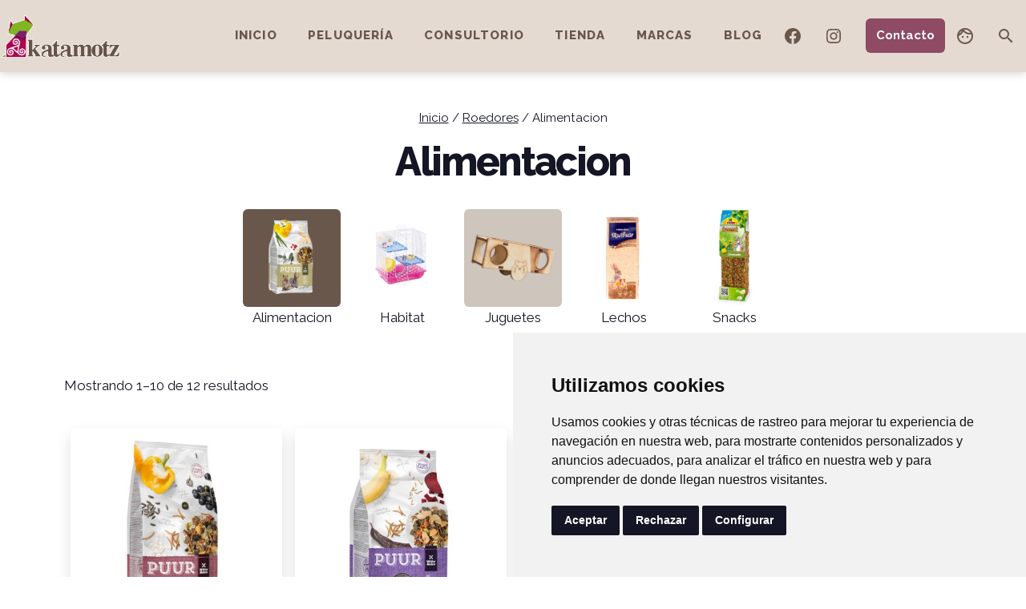

--- FILE ---
content_type: text/html; charset=UTF-8
request_url: https://katamotz.com/categoria-producto/roedores/alimentacion/
body_size: 26933
content:
<!doctype html>
<html lang="es-ES" >
<head>
	<meta charset="UTF-8" />
	<meta name="viewport" content="width=device-width, initial-scale=1" />
	<!--link rel="apple-touch-icon" sizes="180x180" href="/apple-touch-icon.png"-->
	<!--link rel="icon" type="image/png" sizes="32x32" href="/favicon-32x32.png"-->
	<!--link rel="icon" type="image/png" sizes="16x16" href="/favicon-16x16.png"-->
	<!--link rel="manifest" href="/site.webmanifest"-->
	<!--link rel="mask-icon" href="/safari-pinned-tab.svg" color="#5bbad5"-->
	<!--meta name="msapplication-TileColor" content="#da532c"-->
	<!--meta name="theme-color" content="#ffffff"-->

	
	<meta name='robots' content='index, follow, max-image-preview:large, max-snippet:-1, max-video-preview:-1' />
<link rel="alternate" hreflang="es-es" href="https://katamotz.com/categoria-producto/roedores/alimentacion/" />
<link rel="alternate" hreflang="x-default" href="https://katamotz.com/categoria-producto/roedores/alimentacion/" />

	<!-- This site is optimized with the Yoast SEO plugin v26.8 - https://yoast.com/product/yoast-seo-wordpress/ -->
	<title>Alimentacion archivos - Katamotz</title>
	<link rel="canonical" href="https://katamotz.com/categoria-producto/roedores/alimentacion/" />
	<link rel="next" href="https://katamotz.com/categoria-producto/roedores/alimentacion/page/2/" />
	<meta property="og:locale" content="es_ES" />
	<meta property="og:type" content="article" />
	<meta property="og:title" content="Alimentacion archivos - Katamotz" />
	<meta property="og:description" content="Alimentación roedores" />
	<meta property="og:url" content="https://katamotz.com/categoria-producto/roedores/alimentacion/" />
	<meta property="og:site_name" content="Katamotz" />
	<meta name="twitter:card" content="summary_large_image" />
	<script type="application/ld+json" class="yoast-schema-graph">{"@context":"https://schema.org","@graph":[{"@type":"CollectionPage","@id":"https://katamotz.com/categoria-producto/roedores/alimentacion/","url":"https://katamotz.com/categoria-producto/roedores/alimentacion/","name":"Alimentacion archivos - Katamotz","isPartOf":{"@id":"https://katamotz.com/#website"},"primaryImageOfPage":{"@id":"https://katamotz.com/categoria-producto/roedores/alimentacion/#primaryimage"},"image":{"@id":"https://katamotz.com/categoria-producto/roedores/alimentacion/#primaryimage"},"thumbnailUrl":"https://katamotz.com/wp-content/uploads/2024/04/puur-hamster-400gr.jpg","breadcrumb":{"@id":"https://katamotz.com/categoria-producto/roedores/alimentacion/#breadcrumb"},"inLanguage":"es"},{"@type":"ImageObject","inLanguage":"es","@id":"https://katamotz.com/categoria-producto/roedores/alimentacion/#primaryimage","url":"https://katamotz.com/wp-content/uploads/2024/04/puur-hamster-400gr.jpg","contentUrl":"https://katamotz.com/wp-content/uploads/2024/04/puur-hamster-400gr.jpg","width":780,"height":780},{"@type":"BreadcrumbList","@id":"https://katamotz.com/categoria-producto/roedores/alimentacion/#breadcrumb","itemListElement":[{"@type":"ListItem","position":1,"name":"Portada","item":"https://katamotz.com/"},{"@type":"ListItem","position":2,"name":"Roedores","item":"https://katamotz.com/categoria-producto/roedores/"},{"@type":"ListItem","position":3,"name":"Alimentacion"}]},{"@type":"WebSite","@id":"https://katamotz.com/#website","url":"https://katamotz.com/","name":"Katamotz","description":"Centro veterinario de terapias naturales","publisher":{"@id":"https://katamotz.com/#organization"},"potentialAction":[{"@type":"SearchAction","target":{"@type":"EntryPoint","urlTemplate":"https://katamotz.com/?s={search_term_string}"},"query-input":{"@type":"PropertyValueSpecification","valueRequired":true,"valueName":"search_term_string"}}],"inLanguage":"es"},{"@type":"Organization","@id":"https://katamotz.com/#organization","name":"Katamotz","url":"https://katamotz.com/","logo":{"@type":"ImageObject","inLanguage":"es","@id":"https://katamotz.com/#/schema/logo/image/","url":"https://katamotz.com/wp-content/uploads/2023/03/logo-web.png","contentUrl":"https://katamotz.com/wp-content/uploads/2023/03/logo-web.png","width":255,"height":92,"caption":"Katamotz"},"image":{"@id":"https://katamotz.com/#/schema/logo/image/"}}]}</script>
	<!-- / Yoast SEO plugin. -->


<link rel='dns-prefetch' href='//fonts.googleapis.com' />
<link href='https://fonts.gstatic.com' crossorigin rel='preconnect' />
<link rel="alternate" type="application/rss+xml" title="Katamotz &raquo; Feed" href="https://katamotz.com/feed/" />
<link rel="alternate" type="application/rss+xml" title="Katamotz &raquo; Feed de los comentarios" href="https://katamotz.com/comments/feed/" />
<link rel="alternate" type="application/rss+xml" title="Katamotz &raquo; Alimentacion Categoría Feed" href="https://katamotz.com/categoria-producto/roedores/alimentacion/feed/" />
<style id='wp-img-auto-sizes-contain-inline-css' type='text/css'>
img:is([sizes=auto i],[sizes^="auto," i]){contain-intrinsic-size:3000px 1500px}
/*# sourceURL=wp-img-auto-sizes-contain-inline-css */
</style>
<link rel='stylesheet' id='share-css-css' href='https://katamotz.com/wp-content/themes/twentytwentyone-child/css/share-style.css?ver=6.9' type='text/css' media='all' />
<link rel='stylesheet' id='chat-css-css' href='https://katamotz.com/wp-content/themes/twentytwentyone-child/css/chat-style.css?ver=6.9' type='text/css' media='all' />
<link rel='stylesheet' id='my-style-css' href='https://katamotz.com/wp-content/themes/twentytwentyone-child/css/child-theme-style.css?ver=6.9' type='text/css' media='all' />
<link rel='stylesheet' id='ymk_search-css' href='https://katamotz.com/wp-content/themes/twentytwentyone-child/css/ymk_search_layout.css?ver=6.9' type='text/css' media='all' />
<style id='wp-emoji-styles-inline-css' type='text/css'>

	img.wp-smiley, img.emoji {
		display: inline !important;
		border: none !important;
		box-shadow: none !important;
		height: 1em !important;
		width: 1em !important;
		margin: 0 0.07em !important;
		vertical-align: -0.1em !important;
		background: none !important;
		padding: 0 !important;
	}
/*# sourceURL=wp-emoji-styles-inline-css */
</style>
<link rel='stylesheet' id='wp-block-library-css' href='https://katamotz.com/wp-includes/css/dist/block-library/style.min.css?ver=6.9' type='text/css' media='all' />
<style id='classic-theme-styles-inline-css' type='text/css'>
/*! This file is auto-generated */
.wp-block-button__link{color:#fff;background-color:#32373c;border-radius:9999px;box-shadow:none;text-decoration:none;padding:calc(.667em + 2px) calc(1.333em + 2px);font-size:1.125em}.wp-block-file__button{background:#32373c;color:#fff;text-decoration:none}
/*# sourceURL=/wp-includes/css/classic-themes.min.css */
</style>
<link rel='stylesheet' id='twentig-blocks-css' href='https://katamotz.com/wp-content/plugins/twentig/dist/style-index.css?ver=d5575cd466f335729583' type='text/css' media='all' />
<style id='twentig-blocks-inline-css' type='text/css'>
@media (width < 652px) { .tw-sm-hidden { display: none !important; }}@media (652px <= width < 1024px) { .tw-md-hidden { display: none !important; }}@media (width >= 1024px) { .tw-lg-hidden { display: none !important; }}
.tw-mt-0{margin-top:0px!important;}.tw-mb-0{margin-bottom:0px!important;}.tw-mt-1{margin-top:5px!important;}.tw-mb-1{margin-bottom:5px!important;}.tw-mt-2{margin-top:10px!important;}.tw-mb-2{margin-bottom:10px!important;}.tw-mt-3{margin-top:15px!important;}.tw-mb-3{margin-bottom:15px!important;}.tw-mt-4{margin-top:20px!important;}.tw-mb-4{margin-bottom:20px!important;}.tw-mt-5{margin-top:30px!important;}.tw-mb-5{margin-bottom:30px!important;}.tw-mt-6{margin-top:40px!important;}.tw-mb-6{margin-bottom:40px!important;}.tw-mt-7{margin-top:50px!important;}.tw-mb-7{margin-bottom:50px!important;}.tw-mt-8{margin-top:60px!important;}.tw-mb-8{margin-bottom:60px!important;}.tw-mt-9{margin-top:80px!important;}.tw-mb-9{margin-bottom:80px!important;}.tw-mt-10{margin-top:100px!important;}.tw-mb-10{margin-bottom:100px!important;}.tw-mt-auto{margin-top:auto!important;}.tw-mb-auto{margin-bottom:auto!important;}
/*# sourceURL=twentig-blocks-inline-css */
</style>
<link rel='stylesheet' id='twenty-twenty-one-custom-color-overrides-css' href='https://katamotz.com/wp-content/themes/twentytwentyone/assets/css/custom-color-overrides.css?ver=v1.0.4.9.4' type='text/css' media='all' />
<style id='twenty-twenty-one-custom-color-overrides-inline-css' type='text/css'>
:root .editor-styles-wrapper{--global--color-background: #ffffff;--global--color-primary: #000;--global--color-secondary: #000;--button--color-background: #000;--button--color-text-hover: #000;}
/*# sourceURL=twenty-twenty-one-custom-color-overrides-inline-css */
</style>
<style id='global-styles-inline-css' type='text/css'>
:root{--wp--preset--aspect-ratio--square: 1;--wp--preset--aspect-ratio--4-3: 4/3;--wp--preset--aspect-ratio--3-4: 3/4;--wp--preset--aspect-ratio--3-2: 3/2;--wp--preset--aspect-ratio--2-3: 2/3;--wp--preset--aspect-ratio--16-9: 16/9;--wp--preset--aspect-ratio--9-16: 9/16;--wp--preset--color--black: #000000;--wp--preset--color--cyan-bluish-gray: #abb8c3;--wp--preset--color--white: #FFFFFF;--wp--preset--color--pale-pink: #f78da7;--wp--preset--color--vivid-red: #cf2e2e;--wp--preset--color--luminous-vivid-orange: #ff6900;--wp--preset--color--luminous-vivid-amber: #fcb900;--wp--preset--color--light-green-cyan: #7bdcb5;--wp--preset--color--vivid-green-cyan: #00d084;--wp--preset--color--pale-cyan-blue: #8ed1fc;--wp--preset--color--vivid-cyan-blue: #0693e3;--wp--preset--color--vivid-purple: #9b51e0;--wp--preset--color--dark-gray: #28303D;--wp--preset--color--gray: #39414D;--wp--preset--color--green: #D1E4DD;--wp--preset--color--blue: #D1DFE4;--wp--preset--color--purple: #D1D1E4;--wp--preset--color--red: #E4D1D1;--wp--preset--color--orange: #E4DAD1;--wp--preset--color--yellow: #EEEADD;--wp--preset--color--subtle: #f4f4f4;--wp--preset--color--adicustomer: #cec5bd;--wp--preset--color--adicustom: #663a45;--wp--preset--color--adicustomlight: #6a574c;--wp--preset--gradient--vivid-cyan-blue-to-vivid-purple: linear-gradient(135deg,rgb(6,147,227) 0%,rgb(155,81,224) 100%);--wp--preset--gradient--light-green-cyan-to-vivid-green-cyan: linear-gradient(135deg,rgb(122,220,180) 0%,rgb(0,208,130) 100%);--wp--preset--gradient--luminous-vivid-amber-to-luminous-vivid-orange: linear-gradient(135deg,rgb(252,185,0) 0%,rgb(255,105,0) 100%);--wp--preset--gradient--luminous-vivid-orange-to-vivid-red: linear-gradient(135deg,rgb(255,105,0) 0%,rgb(207,46,46) 100%);--wp--preset--gradient--very-light-gray-to-cyan-bluish-gray: linear-gradient(135deg,rgb(238,238,238) 0%,rgb(169,184,195) 100%);--wp--preset--gradient--cool-to-warm-spectrum: linear-gradient(135deg,rgb(74,234,220) 0%,rgb(151,120,209) 20%,rgb(207,42,186) 40%,rgb(238,44,130) 60%,rgb(251,105,98) 80%,rgb(254,248,76) 100%);--wp--preset--gradient--blush-light-purple: linear-gradient(135deg,rgb(255,206,236) 0%,rgb(152,150,240) 100%);--wp--preset--gradient--blush-bordeaux: linear-gradient(135deg,rgb(254,205,165) 0%,rgb(254,45,45) 50%,rgb(107,0,62) 100%);--wp--preset--gradient--luminous-dusk: linear-gradient(135deg,rgb(255,203,112) 0%,rgb(199,81,192) 50%,rgb(65,88,208) 100%);--wp--preset--gradient--pale-ocean: linear-gradient(135deg,rgb(255,245,203) 0%,rgb(182,227,212) 50%,rgb(51,167,181) 100%);--wp--preset--gradient--electric-grass: linear-gradient(135deg,rgb(202,248,128) 0%,rgb(113,206,126) 100%);--wp--preset--gradient--midnight: linear-gradient(135deg,rgb(2,3,129) 0%,rgb(40,116,252) 100%);--wp--preset--gradient--purple-to-yellow: linear-gradient(160deg, #D1D1E4 0%, #EEEADD 100%);--wp--preset--gradient--yellow-to-purple: linear-gradient(160deg, #EEEADD 0%, #D1D1E4 100%);--wp--preset--gradient--green-to-yellow: linear-gradient(160deg, #D1E4DD 0%, #EEEADD 100%);--wp--preset--gradient--yellow-to-green: linear-gradient(160deg, #EEEADD 0%, #D1E4DD 100%);--wp--preset--gradient--red-to-yellow: linear-gradient(160deg, #E4D1D1 0%, #EEEADD 100%);--wp--preset--gradient--yellow-to-red: linear-gradient(160deg, #EEEADD 0%, #E4D1D1 100%);--wp--preset--gradient--purple-to-red: linear-gradient(160deg, #D1D1E4 0%, #E4D1D1 100%);--wp--preset--gradient--red-to-purple: linear-gradient(160deg, #E4D1D1 0%, #D1D1E4 100%);--wp--preset--font-size--small: 15.3px;--wp--preset--font-size--medium: 19.125px;--wp--preset--font-size--large: 24px;--wp--preset--font-size--x-large: 42px;--wp--preset--font-size--extra-small: 14px;--wp--preset--font-size--normal: 17px;--wp--preset--font-size--h-3: 32px;--wp--preset--font-size--extra-large: 40px;--wp--preset--font-size--h-2: 48px;--wp--preset--font-size--huge: 74px;--wp--preset--font-size--gigantic: 144px;--wp--preset--spacing--20: 0.44rem;--wp--preset--spacing--30: 0.67rem;--wp--preset--spacing--40: 1rem;--wp--preset--spacing--50: 1.5rem;--wp--preset--spacing--60: 2.25rem;--wp--preset--spacing--70: 3.38rem;--wp--preset--spacing--80: 5.06rem;--wp--preset--shadow--natural: 6px 6px 9px rgba(0, 0, 0, 0.2);--wp--preset--shadow--deep: 12px 12px 50px rgba(0, 0, 0, 0.4);--wp--preset--shadow--sharp: 6px 6px 0px rgba(0, 0, 0, 0.2);--wp--preset--shadow--outlined: 6px 6px 0px -3px rgb(255, 255, 255), 6px 6px rgb(0, 0, 0);--wp--preset--shadow--crisp: 6px 6px 0px rgb(0, 0, 0);}:root :where(.is-layout-flow) > :first-child{margin-block-start: 0;}:root :where(.is-layout-flow) > :last-child{margin-block-end: 0;}:root :where(.is-layout-flow) > *{margin-block-start: 24px;margin-block-end: 0;}:root :where(.is-layout-constrained) > :first-child{margin-block-start: 0;}:root :where(.is-layout-constrained) > :last-child{margin-block-end: 0;}:root :where(.is-layout-constrained) > *{margin-block-start: 24px;margin-block-end: 0;}:root :where(.is-layout-flex){gap: 24px;}:root :where(.is-layout-grid){gap: 24px;}body .is-layout-flex{display: flex;}.is-layout-flex{flex-wrap: wrap;align-items: center;}.is-layout-flex > :is(*, div){margin: 0;}body .is-layout-grid{display: grid;}.is-layout-grid > :is(*, div){margin: 0;}.has-black-color{color: var(--wp--preset--color--black) !important;}.has-cyan-bluish-gray-color{color: var(--wp--preset--color--cyan-bluish-gray) !important;}.has-white-color{color: var(--wp--preset--color--white) !important;}.has-pale-pink-color{color: var(--wp--preset--color--pale-pink) !important;}.has-vivid-red-color{color: var(--wp--preset--color--vivid-red) !important;}.has-luminous-vivid-orange-color{color: var(--wp--preset--color--luminous-vivid-orange) !important;}.has-luminous-vivid-amber-color{color: var(--wp--preset--color--luminous-vivid-amber) !important;}.has-light-green-cyan-color{color: var(--wp--preset--color--light-green-cyan) !important;}.has-vivid-green-cyan-color{color: var(--wp--preset--color--vivid-green-cyan) !important;}.has-pale-cyan-blue-color{color: var(--wp--preset--color--pale-cyan-blue) !important;}.has-vivid-cyan-blue-color{color: var(--wp--preset--color--vivid-cyan-blue) !important;}.has-vivid-purple-color{color: var(--wp--preset--color--vivid-purple) !important;}.has-dark-gray-color{color: var(--wp--preset--color--dark-gray) !important;}.has-gray-color{color: var(--wp--preset--color--gray) !important;}.has-green-color{color: var(--wp--preset--color--green) !important;}.has-blue-color{color: var(--wp--preset--color--blue) !important;}.has-purple-color{color: var(--wp--preset--color--purple) !important;}.has-red-color{color: var(--wp--preset--color--red) !important;}.has-orange-color{color: var(--wp--preset--color--orange) !important;}.has-yellow-color{color: var(--wp--preset--color--yellow) !important;}.has-subtle-color{color: var(--wp--preset--color--subtle) !important;}.has-adicustomer-color{color: var(--wp--preset--color--adicustomer) !important;}.has-adicustom-color{color: var(--wp--preset--color--adicustom) !important;}.has-adicustomlight-color{color: var(--wp--preset--color--adicustomlight) !important;}.has-black-background-color{background-color: var(--wp--preset--color--black) !important;}.has-cyan-bluish-gray-background-color{background-color: var(--wp--preset--color--cyan-bluish-gray) !important;}.has-white-background-color{background-color: var(--wp--preset--color--white) !important;}.has-pale-pink-background-color{background-color: var(--wp--preset--color--pale-pink) !important;}.has-vivid-red-background-color{background-color: var(--wp--preset--color--vivid-red) !important;}.has-luminous-vivid-orange-background-color{background-color: var(--wp--preset--color--luminous-vivid-orange) !important;}.has-luminous-vivid-amber-background-color{background-color: var(--wp--preset--color--luminous-vivid-amber) !important;}.has-light-green-cyan-background-color{background-color: var(--wp--preset--color--light-green-cyan) !important;}.has-vivid-green-cyan-background-color{background-color: var(--wp--preset--color--vivid-green-cyan) !important;}.has-pale-cyan-blue-background-color{background-color: var(--wp--preset--color--pale-cyan-blue) !important;}.has-vivid-cyan-blue-background-color{background-color: var(--wp--preset--color--vivid-cyan-blue) !important;}.has-vivid-purple-background-color{background-color: var(--wp--preset--color--vivid-purple) !important;}.has-dark-gray-background-color{background-color: var(--wp--preset--color--dark-gray) !important;}.has-gray-background-color{background-color: var(--wp--preset--color--gray) !important;}.has-green-background-color{background-color: var(--wp--preset--color--green) !important;}.has-blue-background-color{background-color: var(--wp--preset--color--blue) !important;}.has-purple-background-color{background-color: var(--wp--preset--color--purple) !important;}.has-red-background-color{background-color: var(--wp--preset--color--red) !important;}.has-orange-background-color{background-color: var(--wp--preset--color--orange) !important;}.has-yellow-background-color{background-color: var(--wp--preset--color--yellow) !important;}.has-subtle-background-color{background-color: var(--wp--preset--color--subtle) !important;}.has-adicustomer-background-color{background-color: var(--wp--preset--color--adicustomer) !important;}.has-adicustom-background-color{background-color: var(--wp--preset--color--adicustom) !important;}.has-adicustomlight-background-color{background-color: var(--wp--preset--color--adicustomlight) !important;}.has-black-border-color{border-color: var(--wp--preset--color--black) !important;}.has-cyan-bluish-gray-border-color{border-color: var(--wp--preset--color--cyan-bluish-gray) !important;}.has-white-border-color{border-color: var(--wp--preset--color--white) !important;}.has-pale-pink-border-color{border-color: var(--wp--preset--color--pale-pink) !important;}.has-vivid-red-border-color{border-color: var(--wp--preset--color--vivid-red) !important;}.has-luminous-vivid-orange-border-color{border-color: var(--wp--preset--color--luminous-vivid-orange) !important;}.has-luminous-vivid-amber-border-color{border-color: var(--wp--preset--color--luminous-vivid-amber) !important;}.has-light-green-cyan-border-color{border-color: var(--wp--preset--color--light-green-cyan) !important;}.has-vivid-green-cyan-border-color{border-color: var(--wp--preset--color--vivid-green-cyan) !important;}.has-pale-cyan-blue-border-color{border-color: var(--wp--preset--color--pale-cyan-blue) !important;}.has-vivid-cyan-blue-border-color{border-color: var(--wp--preset--color--vivid-cyan-blue) !important;}.has-vivid-purple-border-color{border-color: var(--wp--preset--color--vivid-purple) !important;}.has-dark-gray-border-color{border-color: var(--wp--preset--color--dark-gray) !important;}.has-gray-border-color{border-color: var(--wp--preset--color--gray) !important;}.has-green-border-color{border-color: var(--wp--preset--color--green) !important;}.has-blue-border-color{border-color: var(--wp--preset--color--blue) !important;}.has-purple-border-color{border-color: var(--wp--preset--color--purple) !important;}.has-red-border-color{border-color: var(--wp--preset--color--red) !important;}.has-orange-border-color{border-color: var(--wp--preset--color--orange) !important;}.has-yellow-border-color{border-color: var(--wp--preset--color--yellow) !important;}.has-subtle-border-color{border-color: var(--wp--preset--color--subtle) !important;}.has-adicustomer-border-color{border-color: var(--wp--preset--color--adicustomer) !important;}.has-adicustom-border-color{border-color: var(--wp--preset--color--adicustom) !important;}.has-adicustomlight-border-color{border-color: var(--wp--preset--color--adicustomlight) !important;}.has-vivid-cyan-blue-to-vivid-purple-gradient-background{background: var(--wp--preset--gradient--vivid-cyan-blue-to-vivid-purple) !important;}.has-light-green-cyan-to-vivid-green-cyan-gradient-background{background: var(--wp--preset--gradient--light-green-cyan-to-vivid-green-cyan) !important;}.has-luminous-vivid-amber-to-luminous-vivid-orange-gradient-background{background: var(--wp--preset--gradient--luminous-vivid-amber-to-luminous-vivid-orange) !important;}.has-luminous-vivid-orange-to-vivid-red-gradient-background{background: var(--wp--preset--gradient--luminous-vivid-orange-to-vivid-red) !important;}.has-very-light-gray-to-cyan-bluish-gray-gradient-background{background: var(--wp--preset--gradient--very-light-gray-to-cyan-bluish-gray) !important;}.has-cool-to-warm-spectrum-gradient-background{background: var(--wp--preset--gradient--cool-to-warm-spectrum) !important;}.has-blush-light-purple-gradient-background{background: var(--wp--preset--gradient--blush-light-purple) !important;}.has-blush-bordeaux-gradient-background{background: var(--wp--preset--gradient--blush-bordeaux) !important;}.has-luminous-dusk-gradient-background{background: var(--wp--preset--gradient--luminous-dusk) !important;}.has-pale-ocean-gradient-background{background: var(--wp--preset--gradient--pale-ocean) !important;}.has-electric-grass-gradient-background{background: var(--wp--preset--gradient--electric-grass) !important;}.has-midnight-gradient-background{background: var(--wp--preset--gradient--midnight) !important;}.has-purple-to-yellow-gradient-background{background: var(--wp--preset--gradient--purple-to-yellow) !important;}.has-yellow-to-purple-gradient-background{background: var(--wp--preset--gradient--yellow-to-purple) !important;}.has-green-to-yellow-gradient-background{background: var(--wp--preset--gradient--green-to-yellow) !important;}.has-yellow-to-green-gradient-background{background: var(--wp--preset--gradient--yellow-to-green) !important;}.has-red-to-yellow-gradient-background{background: var(--wp--preset--gradient--red-to-yellow) !important;}.has-yellow-to-red-gradient-background{background: var(--wp--preset--gradient--yellow-to-red) !important;}.has-purple-to-red-gradient-background{background: var(--wp--preset--gradient--purple-to-red) !important;}.has-red-to-purple-gradient-background{background: var(--wp--preset--gradient--red-to-purple) !important;}.has-small-font-size{font-size: var(--wp--preset--font-size--small) !important;}.has-medium-font-size{font-size: var(--wp--preset--font-size--medium) !important;}.has-large-font-size{font-size: var(--wp--preset--font-size--large) !important;}.has-x-large-font-size{font-size: var(--wp--preset--font-size--x-large) !important;}.has-extra-small-font-size{font-size: var(--wp--preset--font-size--extra-small) !important;}.has-normal-font-size{font-size: var(--wp--preset--font-size--normal) !important;}.has-h-3-font-size{font-size: var(--wp--preset--font-size--h-3) !important;}.has-extra-large-font-size{font-size: var(--wp--preset--font-size--extra-large) !important;}.has-h-2-font-size{font-size: var(--wp--preset--font-size--h-2) !important;}.has-huge-font-size{font-size: var(--wp--preset--font-size--huge) !important;}.has-gigantic-font-size{font-size: var(--wp--preset--font-size--gigantic) !important;}
:root :where(.wp-block-pullquote){font-size: 1.5em;line-height: 1.6;}
/*# sourceURL=global-styles-inline-css */
</style>
<link rel='stylesheet' id='contact-form-7-css' href='https://katamotz.com/wp-content/plugins/contact-form-7/includes/css/styles.css?ver=6.1.4' type='text/css' media='all' />
<link rel='stylesheet' id='woocommerce-layout-css' href='https://katamotz.com/wp-content/plugins/woocommerce/assets/css/woocommerce-layout.css?ver=10.4.3' type='text/css' media='all' />
<link rel='stylesheet' id='woocommerce-smallscreen-css' href='https://katamotz.com/wp-content/plugins/woocommerce/assets/css/woocommerce-smallscreen.css?ver=10.4.3' type='text/css' media='only screen and (max-width: 768px)' />
<link rel='stylesheet' id='woocommerce-general-css' href='//katamotz.com/wp-content/plugins/woocommerce/assets/css/twenty-twenty-one.css?ver=10.4.3' type='text/css' media='all' />
<style id='woocommerce-inline-inline-css' type='text/css'>
.woocommerce form .form-row .required { visibility: visible; }
/*# sourceURL=woocommerce-inline-inline-css */
</style>
<link rel='stylesheet' id='op_css-css' href='https://katamotz.com/wp-content/plugins/wp-opening-hours/dist/styles/main.css?ver=6.9' type='text/css' media='all' />
<link rel='stylesheet' id='notice-css-css' href='https://katamotz.com/wp-content/plugins/ymk-woo-extra/assets/css/notice-style.css?ver=6.9' type='text/css' media='all' />
<link rel='stylesheet' id='cart-css-css' href='https://katamotz.com/wp-content/plugins/ymk-woo-extra/assets/css/cart-style.css?ver=6.9' type='text/css' media='all' />
<link rel='stylesheet' id='mini-cart-css-css' href='https://katamotz.com/wp-content/plugins/ymk-woo-extra/assets/css/mini-cart-style.css?ver=6.9' type='text/css' media='all' />
<link rel='stylesheet' id='modal-cart-css-css' href='https://katamotz.com/wp-content/plugins/ymk-woo-extra/assets/css/modal-cart-style.css?ver=6.9' type='text/css' media='all' />
<link rel='stylesheet' id='loop-images-css-css' href='https://katamotz.com/wp-content/plugins/ymk-woo-extra/assets/css/loop-images-style.css?ver=6.9' type='text/css' media='all' />
<link rel='stylesheet' id='loop-bagels-css-css' href='https://katamotz.com/wp-content/plugins/ymk-woo-extra/assets/css/loop-bagels-style.css?ver=6.9' type='text/css' media='all' />
<link rel='stylesheet' id='filtering-css-css' href='https://katamotz.com/wp-content/plugins/ymk-woo-extra/assets/css/filtering-style.css?ver=6.9' type='text/css' media='all' />
<link rel='stylesheet' id='ordering-css-css' href='https://katamotz.com/wp-content/plugins/ymk-woo-extra/assets/css/ordering-style.css?ver=6.9' type='text/css' media='all' />
<link rel='stylesheet' id='shop-search-css-css' href='https://katamotz.com/wp-content/plugins/ymk-woo-extra/assets/css/ymk-shop-search.css?ver=6.9' type='text/css' media='all' />
<link rel='stylesheet' id='shop-filters-css-css' href='https://katamotz.com/wp-content/plugins/ymk-woo-extra/assets/css/ymk-shop-filters.css?ver=6.9' type='text/css' media='all' />
<link rel='stylesheet' id='colores-css' href='https://katamotz.com/wp-content/plugins/ymk-woo-extra/assets/css/colores.css?ver=6.9' type='text/css' media='all' />
<link rel='stylesheet' id='mini-variable-css-css' href='https://katamotz.com/wp-content/plugins/ymk-woo-extra/assets/css/variable-style.css?ver=6.9' type='text/css' media='all' />
<link rel='stylesheet' id='related-css-css' href='https://katamotz.com/wp-content/plugins/ymk-woo-extra/assets/css/ymk-related.css?ver=6.9' type='text/css' media='all' />
<link rel='stylesheet' id='back-coupon-css-css' href='https://katamotz.com/wp-content/plugins/ymk-woo-extra/assets/css/ymk-back-coupon.css?ver=6.9' type='text/css' media='all' />
<link rel='stylesheet' id='wpml-legacy-horizontal-list-0-css' href='//katamotz.com/wp-content/plugins/sitepress-multilingual-cms/templates/language-switchers/legacy-list-horizontal/style.min.css?ver=1' type='text/css' media='all' />
<style id='wpml-legacy-horizontal-list-0-inline-css' type='text/css'>
.wpml-ls-statics-shortcode_actions{background-color:#ffffff;}.wpml-ls-statics-shortcode_actions, .wpml-ls-statics-shortcode_actions .wpml-ls-sub-menu, .wpml-ls-statics-shortcode_actions a {border-color:#cdcdcd;}.wpml-ls-statics-shortcode_actions a {color:#444444;background-color:#ffffff;}.wpml-ls-statics-shortcode_actions a:hover,.wpml-ls-statics-shortcode_actions a:focus {color:#000000;background-color:#eeeeee;}.wpml-ls-statics-shortcode_actions .wpml-ls-current-language>a {color:#444444;background-color:#ffffff;}.wpml-ls-statics-shortcode_actions .wpml-ls-current-language:hover>a, .wpml-ls-statics-shortcode_actions .wpml-ls-current-language>a:focus {color:#000000;background-color:#eeeeee;}
/*# sourceURL=wpml-legacy-horizontal-list-0-inline-css */
</style>
<link rel='stylesheet' id='wpml-menu-item-0-css' href='//katamotz.com/wp-content/plugins/sitepress-multilingual-cms/templates/language-switchers/menu-item/style.min.css?ver=1' type='text/css' media='all' />
<link rel='stylesheet' id='parent-css-css' href='https://katamotz.com/wp-content/themes/twentytwentyone/style.css?ver=6.9' type='text/css' media='all' />
<link rel='stylesheet' id='child-css-css' href='https://katamotz.com/wp-content/themes/twentytwentyone-child/style.css?ver=6.9' type='text/css' media='all' />
<link rel='stylesheet' id='slickcs-css' href='https://katamotz.com/wp-content/themes/twentytwentyone-child/css/slick.css?ver=6.9' type='text/css' media='all' />
<link rel='stylesheet' id='clientecs-css' href='https://katamotz.com/wp-content/themes/twentytwentyone-child/css/cliente.css?ver=6.9' type='text/css' media='all' />
<link rel='stylesheet' id='sweetcs-css' href='https://katamotz.com/wp-content/themes/twentytwentyone-child/css/sweetalert2.min.css?ver=6.9' type='text/css' media='all' />
<link rel='stylesheet' id='mmenucs-css' href='https://katamotz.com/wp-content/themes/twentytwentyone-child/css/mmenu-light.css?ver=6.9' type='text/css' media='all' />
<link rel='stylesheet' id='animacs-css' href='https://katamotz.com/wp-content/themes/twentytwentyone-child/css/animate.min.css?ver=6.9' type='text/css' media='all' />
<link rel='stylesheet' id='litycs-css' href='https://katamotz.com/wp-content/themes/twentytwentyone-child/css/lity.min.css?ver=6.9' type='text/css' media='all' />
<link rel='stylesheet' id='back-css-css' href='https://katamotz.com/wp-content/themes/twentytwentyone-child/css/back-style.css?ver=6.9' type='text/css' media='all' />
<link rel='stylesheet' id='modal-sidebar-css-css' href='https://katamotz.com/wp-content/themes/twentytwentyone-child/css/modal-sidebar-style.css?ver=6.9' type='text/css' media='all' />
<link rel='stylesheet' id='ggicons-css' href='https://fonts.googleapis.com/icon?family=Material+Icons+Outlined&#038;ver=6.9' type='text/css' media='all' />
<link rel='stylesheet' id='colors-css-css' href='https://katamotz.com/wp-content/themes/twentytwentyone-child/css/colors-style.css?ver=6.9' type='text/css' media='all' />
<link rel='stylesheet' id='ymkmenu-css-css' href='https://katamotz.com/wp-content/themes/twentytwentyone-child/css/nav-menus-style.css?ver=6.9' type='text/css' media='all' />
<link rel='stylesheet' id='topbar-css-css' href='https://katamotz.com/wp-content/themes/twentytwentyone-child/css/topbar-style.css?ver=6.9' type='text/css' media='all' />
<link rel='stylesheet' id='shortcodes-css-css' href='https://katamotz.com/wp-content/themes/twentytwentyone-child/css/shortcodes-style.css?ver=6.9' type='text/css' media='all' />
<link rel='stylesheet' id='shortcode-swipe-css-css' href='https://katamotz.com/wp-content/themes/twentytwentyone-child/css/swipe-style.css?ver=6.9' type='text/css' media='all' />
<link rel='stylesheet' id='maintenence-css-css' href='https://katamotz.com/wp-content/themes/twentytwentyone-child/css/maintenence-style.css?ver=6.9' type='text/css' media='all' />
<link rel='stylesheet' id='iconos-css-css' href='https://katamotz.com/wp-content/themes/twentytwentyone-child/css/iconos-style.css?ver=6.9' type='text/css' media='all' />
<link rel='stylesheet' id='twenty-twenty-one-style-css' href='https://katamotz.com/wp-content/themes/twentytwentyone/style.css?ver=v1.0.4.9.4' type='text/css' media='all' />
<style id='twenty-twenty-one-style-inline-css' type='text/css'>
:root{--global--color-background: #ffffff;--global--color-primary: #000;--global--color-secondary: #000;--button--color-background: #000;--button--color-text-hover: #000;}
/*# sourceURL=twenty-twenty-one-style-inline-css */
</style>
<link rel='stylesheet' id='twenty-twenty-one-print-style-css' href='https://katamotz.com/wp-content/themes/twentytwentyone/assets/css/print.css?ver=v1.0.4.9.4' type='text/css' media='print' />
<link rel='stylesheet' id='pwb-styles-frontend-css' href='https://katamotz.com/wp-content/plugins/perfect-woocommerce-brands/build/frontend/css/style.css?ver=3.6.8' type='text/css' media='all' />
<link rel='stylesheet' id='twentig-twentyone-css' href='https://katamotz.com/wp-content/plugins/twentig/dist/css/twentytwentyone/style.css?ver=1.9.7' type='text/css' media='all' />
<style id='twentig-twentyone-inline-css' type='text/css'>
@media (min-width:1280px){.site-header{flex-wrap:nowrap}.site-branding{flex:1 0 25%;max-width:25%}.primary-navigation{flex:1 0 75%;max-width:75%}.primary-navigation>.primary-menu-container,.site-header .custom-logo{margin:0}.primary-navigation>div>.menu-wrapper{flex:1 0 66.66%;justify-content:center;max-width:66.66%}ul.header-actions{flex:1 0 33.33%;max-width:33.33%;justify-content:flex-end;margin:0}.primary-navigation .header-actions>li:last-child{margin-inline-end:0}.header-actions>li.social-item:last-child{margin-inline-end:calc(0px - var(--primary-nav--padding))}}.primary-navigation .menu-button a{text-decoration:none!important;padding-inline:16px;font-weight:var(--button--font-weight);font-family:var(--button--font-family);border-radius:var(--button--border-radius);text-transform:none;letter-spacing:normal}#site-navigation .menu-button a,#site-navigation .menu-button a:focus{background-color:var(--header--color-text);color:var(--header--color-background,var(--global--color-background))}#site-navigation .menu-button a:is(:hover,:focus){opacity:0.9;outline-offset:4px!important}.menu-search + .social-item,.social-item + .menu-button{margin-inline-start:25px}.menu-search + .menu-button{margin-inline-start:35px}.header-actions .menu-button:last-child{margin-inline-end:var(--primary-nav--padding)}.header-actions .social-item:first-child{margin-inline-start:calc(0px - var(--primary-nav--padding))}@media (max-width:1279px){.tw-header-padding-small{--header--padding:24px}.menu-button-container{display:flex;padding-inline-end:calc(var(--site--padding) - 20px)}.has-logo .menu-button-container{padding-top:calc(var(--header--padding) + (var(--logo--height) - 45px)/2)}.site-header:not(.has-logo) .menu-button-container{padding-top:calc(var(--header--padding) + var(--branding--title--font-size)*1.2/2 - 22.5px)}.lock-scrolling .site{position:fixed;max-width:100%;width:100%}.site-header .primary-navigation{position:absolute;top:var(--global--admin-bar--height)}.primary-navigation-open .primary-navigation{width:100%;position:fixed;z-index:2}.primary-navigation>.primary-menu-container{display:block;position:fixed;visibility:hidden;opacity:0;top:0;height:100vh;z-index:499;overflow-x:hidden;overflow-y:auto;transform:translateY(var(--global--spacing-vertical));padding:calc(var(--global--spacing-unit)*6) var(--site--padding) var(--global--spacing-horizontal);background-color:var(--header--color-background);margin-inline-start:0}.admin-bar .primary-navigation>.primary-menu-container{top:0}.has-logo .primary-menu-container{padding-top:calc(80px + var(--logo--height))}.has-title-and-tagline .primary-menu-container{padding-top:calc(80px + var(--branding--title--font-size))}.primary-navigation>div>.menu-wrapper{padding-bottom:120px}.primary-navigation>div>.menu-wrapper:not(:last-child){padding-bottom:20px}.primary-navigation>div>.menu-wrapper li{display:block!important;position:relative;width:100%;margin-inline-start:0!important}.header-actions .search-field,.primary-navigation a{font-size:var(--primary-nav--font-size-mobile)}.site-header .primary-navigation .primary-menu-container .menu-wrapper a{padding-inline:0}.primary-navigation .sub-menu .menu-item>a{font-size:var(--primary-nav--font-size-sub-menu-mobile)}ul.header-actions{margin-inline-start:0;padding-bottom:120px;justify-content:flex-start}.header-actions .menu-search{margin:0 0 35px;width:100%}.header-actions .menu-search:last-child{margin-bottom:0}.header-actions .search-field{width:100%;border-color:currentcolor}.header-actions .menu-button{width:100%;margin:0}.header-actions .menu-button a{display:inline-block}.social-item + .menu-button{margin-top:35px}.menu-search + .menu-button{margin-top:15px}.header-actions .social-item{margin-inline-start:calc(0px - var(--primary-nav--padding))}.header-actions .social-item a{padding:var(--primary-nav--padding)}.header-actions .social-item + .social-item{margin-inline-start:0}#site-navigation .sub-menu{position:relative;display:block!important;padding:0;padding-inline-start:20px;margin:0;border:0;top:auto}.site-header .sub-menu-toggle,.site-header .sub-menu::after,.site-header .sub-menu::before{display:none!important}body:not(.primary-navigation-open) .has-logo.has-title-and-tagline .primary-navigation{position:relative;top:0}body:not(.primary-navigation-open) .has-logo.has-title-and-tagline #primary-mobile-menu{margin-inline-end:calc(0px - var(--global--spacing-horizontal)*0.6)}body:not(.primary-navigation-open) .has-logo.has-title-and-tagline .menu-button-container{position:relative;padding-top:0;padding-inline-end:0;margin-top:calc(0px - var(--button--padding-vertical) + var(--global--spacing-unit)*0.25)}.primary-navigation-open .has-logo.has-title-and-tagline .menu-button-container{padding-top:15px}@media only screen and (max-width:651px){body:not(.primary-navigation-open) #masthead.has-logo.has-title-and-tagline .menu-button-container{padding-top:0}}}.footer-stack{padding-bottom:0}.footer-stack .site-info{display:flex;flex-direction:column;padding-block:calc(var(--global--spacing-vertical)*2.333);margin-bottom:0}.tw-footer-bg .site-info{margin-top:0}.footer-stack .site-logo{margin:0}.footer-navigation-wrapper li{line-height:2.2}.footer-navigation-wrapper li a{padding-block:5px}.site-info>*{margin-inline:auto}.site-footer .site-name{margin-inline-end:auto!important}.site-footer.footer-stack .powered-by{font-size:var(--global--font-size-xs);margin-top:var(--global--spacing-vertical)}.footer-navigation,.site-footer .footer-navigation + .powered-by{margin-top:calc(var(--global--spacing-vertical)*0.666)}.site-footer .site-info>*:first-child{margin-top:0}.footer-navigation{font-size:var(--footer--font-size);margin-bottom:0}@media (max-width:651px){.footer-stack .site-info{padding-block:calc(var(--global--spacing-vertical)*2)}}.site-main{display:grid;grid-template-columns:repeat(1,1fr);column-gap:2em;row-gap:calc(var(--global--spacing-vertical)*2);max-width:var(--responsive--alignwide-width)}.tw-blog-card .site-main{row-gap:2em}.tw-blog-grid .entry-header{width:100%;margin-bottom:var(--global--spacing-unit)}.tw-blog-grid .navigation,.tw-blog-grid .no-results.not-found,.tw-blog-grid .page-header,.tw-blog-grid .search-result-count{width:100%;max-width:none;grid-column:1/-1}.page-header{margin-bottom:var(--global--spacing-vertical)}.tw-blog-card .page-header{margin-bottom:calc(var(--global--spacing-vertical)*2)}.tw-blog-card .navigation,.tw-blog-separator .navigation{border-top:0;padding-top:0}.tw-blog-card .navigation{margin-top:calc(var(--global--spacing-vertical)*1.5)}.tw-blog-grid .search-result-count{margin-top:0}.tw-blog-grid .hentry{margin:0;display:flex;flex-direction:column;width:100%}.tw-blog-grid .hentry .entry-footer{width:100%;max-width:100%;border:0;padding:0;margin:0;font-size:max(calc(var(--global--font-size-base)*0.7),14px)}.tw-blog-card .hentry .entry-footer,.tw-blog-separator .hentry .entry-footer{margin-top:auto}.tw-blog-grid .hentry.tw-no-meta .entry-footer,.tw-blog-grid .post-thumbnail figcaption{display:none}.tw-blog-grid .post-thumbnail{width:100%;max-width:100%;margin:var(--global--spacing-vertical) 0 10px}.tw-blog-grid .post-thumbnail img{margin:0}.tw-blog-grid.tw-blog-image-above .post-thumbnail{margin-bottom:var(--global--spacing-vertical)}.tw-blog-grid .hentry .entry-content{font-size:max(var(--global--font-size-sm),16px);line-height:min(var(--global--line-height-body),1.6);width:100%;margin-bottom:calc(var(--global--spacing-vertical)*0.7);margin-top:0}.tw-blog-grid .hentry.tw-no-meta .entry-content{margin-bottom:0}.tw-blog-grid .entry-content>*{margin-top:0;margin-bottom:calc(var(--global--spacing-vertical)*0.666)}.tw-blog-grid .entry-content>*:last-child{margin-bottom:0}.tw-blog-grid h2.entry-title{font-size:var(--archive-heading-size,var(--global--font-size-lg))}.tw-blog-separator .hentry{padding-bottom:var(--global--spacing-vertical);border-bottom:var(--separator--height) solid var(--separator--border-color)}@media only screen and (max-width:821px){.site-main{column-gap:24px}.tw-blog-card .site-main{row-gap:24px}.tw-blog-grid h2.entry-title{font-size:min(var(--archive-heading-size,var(--global--font-size-lg)),var(--global--font-size-lg))}}@media (min-width:652px){.site-main{grid-template-columns:repeat(2,minmax(0,1fr))}}@media (min-width:1280px){.tw-blog-columns-3 .site-main{grid-template-columns:repeat(3,minmax(0,1fr))}}.widget-area{font-size:min(var(--footer--font-size),18px);color:var(--widgets--color-text,var(--footer--color-text))}.tw-footer-widgets-bg .widget-area{background-color:var(--widgets--color-background,var(--footer--color-background));max-width:none;padding:calc(var(--global--spacing-vertical)*1.333) calc((100% - var(--responsive--alignwide-width))/2)}.tw-footer-widgets-full .widget-area{padding-inline:var(--responsive--alignfull-padding);max-width:none}.tw-footer-monocolor .widget-area{padding-bottom:calc(var(--global--spacing-vertical)*0.666)}.widget-area .widget a{color:var(--widgets--color-link,var(--footer--color-link))}@media (max-width:481px){.widget-area>*{margin-block:var(--global--spacing-vertical)}}@media only screen and (max-width:1023px){.widget-area{column-gap:40px}}@media only screen and (min-width:822px){.widget-area{grid-template-columns:repeat(1,minmax(0,1fr))}}:root{--max--aligndefault-width:640px;--font-base:'Raleway',sans-serif;--global--font-size-base:1.0625rem;--global--line-height-body:1.6;--font-headings:'Raleway',sans-serif;--heading--font-weight:800;--heading--font-weight-page-title:800;--heading--font-weight-strong:800;--widget--font-weight-title:800;--global--letter-spacing:-0.047em;--heading--letter-spacing-h5:-0.047em;--heading--letter-spacing-h6:-0.047em;--global--font-size-xxl:4.625rem;--primary-nav--font-size:0.9375rem;--primary-nav--font-weight:800;--primary-nav--letter-spacing:0.077em;--branding--title--font-size:24px;--branding--title--font-size-mobile:24px;--button--padding-vertical:12px;--button--padding-horizontal:24px;--button--font-size:var(--global--font-size-sm);--button--border-radius:6px;--button--border-width:1px;--form--border-width:1px;--archive-img-ratio:56.25%;--global--color-primary:#141625;--global--color-secondary:#141625;--content--color--link:#6a574c;--header--color-background:#e4dad1;--branding--color-text:#6a574c;--header--color-text:#6a574c;--header--color-link-hover:#663a45;--footer--color-background:#e4dad1;--footer--color-text:#663a45;--footer--color-link:#663a45;--footer--color-link-hover:#663a45;--footer--color-link:#6a574c;--footer--color-link-hover:#6a574c;--widgets--color-background:#e4dad1;--widgets--color-text:#663a45;--widgets--color-link:#6a574c}.site-header{box-shadow:0 2px 10px 0 rgba(0,0,0,0.16)}.single-post{--global--font-size-page-title:3.5rem}.site-header .site-title,.site-footer>.site-info .site-name{font-weight:800;letter-spacing:0.037em;text-transform:none}.site-logo .custom-logo{max-width:150px;max-height:none!important}:root{--logo--height:54.12px;--logo--height-mobile:39.69px}.primary-navigation,.menu-button-container .button{text-transform:uppercase}.search-form .search-submit,.wp-block-search .wp-block-search__button{border-radius:0}.site-footer a,.widget-area a{text-decoration:none}.site-footer a:hover,.widget-area a:hover,.site-footer a:focus,.widget-area a:focus{text-decoration:underline}.footer-navigation-wrapper li a:hover{text-decoration-style:solid}:root{--wp--preset--color--subtle:#f4f4f4}:root .has-subtle-background-color,:root .has-subtle-background-background-color{background-color:#f4f4f4}:root .has-subtle-color{color:#f4f4f4}:not(.has-text-color).has-green-background-color[class],:not(.has-text-color).has-blue-background-color[class],:not(.has-text-color).has-purple-background-color[class],:not(.has-text-color).has-red-background-color[class],:not(.has-text-color).has-orange-background-color[class],:not(.has-text-color).has-yellow-background-color[class]{color:var(--global--color-primary)}.footer-custom a{color:var(--footer--color-link)}.site-footer>.site-info,.single .site-main>article>.entry-footer,.page-header,.pagination,.comments-pagination,.wp-block-image.is-style-twentytwentyone-border img,.wp-block-image.is-style-twentytwentyone-image-frame img,.wp-block-latest-posts.is-style-twentytwentyone-latest-posts-borders li,.wp-block-media-text.is-style-twentytwentyone-border,.wp-block-group.is-style-twentytwentyone-border{border-width:1px}input[type=checkbox]:after{left:7px;top:4px}#page input[type=submit],#page .wp-block-button:not(.is-style-outline) .wp-block-button__link:not(.has-background),.wp-block-file .wp-block-file__button{background-color:#8e4b63;border-color:#8e4b63;color:#ffffff}#page .wp-block-button.is-style-outline .wp-block-button__link:not(.has-background):not(.has-text-color){border-color:#8e4b63;color:#8e4b63}#site-navigation .menu-button a,#site-navigation .menu-button a:focus{background-color:#8e4b63;color:#ffffff}input[type=submit]:hover,input[type=submit]:focus,input[type=submit]:active,.wp-block-button:not(.is-style-outline) .wp-block-button__link:not(.has-background):hover,.wp-block-button:not(.is-style-outline) .wp-block-button__link:not(.has-background):focus,.wp-block-button:not(.is-style-outline) .wp-block-button__link:not(.has-background):active,.wp-block-button.is-style-outline .wp-block-button__link:not(.has-text-color):hover,.wp-block-button.is-style-outline .wp-block-button__link:not(.has-text-color):focus,.wp-block-button.is-style-outline .wp-block-button__link:not(.has-text-color):active,.wp-block-file .wp-block-file__button:hover,.wp-block-file .wp-block-file__button:focus,.wp-block-file .wp-block-file__button:active{background-color:#663a45!important;border-color:#663a45!important;color:#ffffff!important}#site-navigation .menu-button a:hover,#site-navigation .menu-button a:focus{opacity:1;background-color:#663a45!important;color:#ffffff!important}@media(max-width:651px){.site-logo .custom-logo{max-width:110px;max-height:none!important}}.wpcf7-form p{margin-bottom:30px}span.wpcf7-form-control-wrap{display:block;margin-top:10px}div.wpcf7 .ajax-loader,div.wpcf7 wpcf7-spinner{margin-left:20px;vertical-align:text-top}.wpcf7-not-valid-tip{font-size:var(--global--font-size-xs);margin-top:5px;color:var(--error--color)}.wpcf7-text{width:100%}.wpcf7 form .wpcf7-response-output{margin:40px 0 0;border:0;padding:0;color:var(--error--color)}.wpcf7 form.sent .wpcf7-response-output{color:currentcolor}.wpcf7-list-item.first{margin-left:0}.wpcf7-list-item label{display:flex}input + .wpcf7-list-item-label,.wpcf7-list-item-label + input{margin-left:10px}
/*# sourceURL=twentig-twentyone-inline-css */
</style>
<link rel='stylesheet' id='twentig-twentyone-fonts-css' href='https://fonts.googleapis.com/css2?family=Raleway%3Aital%2Cwght%400%2C400%3B0%2C700%3B0%2C800%3B1%2C400&#038;display=swap' type='text/css' media='all' />
<script src="https://katamotz.com/wp-includes/js/jquery/jquery.min.js?ver=3.7.1" id="jquery-core-js"></script>
<script src="https://katamotz.com/wp-includes/js/jquery/jquery-migrate.min.js?ver=3.4.1" id="jquery-migrate-js"></script>
<script src="https://katamotz.com/wp-content/plugins/woocommerce/assets/js/jquery-blockui/jquery.blockUI.min.js?ver=2.7.0-wc.10.4.3" id="wc-jquery-blockui-js" defer data-wp-strategy="defer"></script>
<script id="wc-add-to-cart-js-extra">
var wc_add_to_cart_params = {"ajax_url":"/wp-admin/admin-ajax.php","wc_ajax_url":"/?wc-ajax=%%endpoint%%","i18n_view_cart":"Ver carrito","cart_url":"https://katamotz.com/carrito/","is_cart":"","cart_redirect_after_add":"no"};
//# sourceURL=wc-add-to-cart-js-extra
</script>
<script src="https://katamotz.com/wp-content/plugins/woocommerce/assets/js/frontend/add-to-cart.min.js?ver=10.4.3" id="wc-add-to-cart-js" defer data-wp-strategy="defer"></script>
<script src="https://katamotz.com/wp-content/plugins/woocommerce/assets/js/js-cookie/js.cookie.min.js?ver=2.1.4-wc.10.4.3" id="wc-js-cookie-js" defer data-wp-strategy="defer"></script>
<script id="woocommerce-js-extra">
var woocommerce_params = {"ajax_url":"/wp-admin/admin-ajax.php","wc_ajax_url":"/?wc-ajax=%%endpoint%%","i18n_password_show":"Mostrar contrase\u00f1a","i18n_password_hide":"Ocultar contrase\u00f1a"};
//# sourceURL=woocommerce-js-extra
</script>
<script src="https://katamotz.com/wp-content/plugins/woocommerce/assets/js/frontend/woocommerce.min.js?ver=10.4.3" id="woocommerce-js" defer data-wp-strategy="defer"></script>
<script src="https://katamotz.com/wp-content/plugins/ymk-woo-extra/assets/js/ymk-notice.js?ver=6.9" id="ymk-notice-js"></script>
<script src="https://katamotz.com/wp-content/plugins/ymk-woo-extra/assets/js/ymk-cart.js?ver=6.9" id="ymk-cart-js"></script>
<script src="https://katamotz.com/wp-content/plugins/ymk-woo-extra/assets/js/ymk-filtering.js?ver=6.9" id="ymk-filtering-js"></script>
<script src="https://katamotz.com/wp-content/plugins/ymk-woo-extra/assets/js/ymk-ordering.js?ver=6.9" id="ymk-ordering-js"></script>
<script src="https://katamotz.com/wp-content/plugins/ymk-woo-extra/assets/js/ymk-shop-search.js?ver=6.9" id="ymk-shop-search-js"></script>
<script src="https://katamotz.com/wp-content/plugins/ymk-woo-extra/assets/js/ymk-shop-filters.js?ver=6.9" id="ymk-shop-filters-js"></script>
<script src="https://katamotz.com/wp-content/plugins/ymk-woo-extra/assets/js/ymk-related.js?ver=6.9" id="ymk-related-js"></script>
<script src="https://katamotz.com/wp-content/plugins/ymk-woo-extra/assets/js/ymk-back-coupon.js?ver=6.9" id="back-coupon-js-js"></script>
<script defer="defer" src="https://katamotz.com/wp-content/plugins/widget-google-reviews/assets/js/public-main.js?ver=6.9.4.3" id="grw-public-main-js-js"></script>
<script src="https://katamotz.com/wp-content/themes/twentytwentyone-child/js/slick.min.js?ver=6.9" id="slickjs-js"></script>
<script src="https://katamotz.com/wp-content/themes/twentytwentyone-child/js/infinite-scroll.pkgd.min.js?ver=6.9" id="infinjs-js"></script>
<script src="https://katamotz.com/wp-content/themes/twentytwentyone-child/js/jquery.adaptive-backgrounds.js?ver=6.9" id="adaptJS-js"></script>
<script src="https://katamotz.com/wp-content/themes/twentytwentyone-child/js/sweetalert2.js?ver=6.9" id="sweetJS-js"></script>
<script src="https://katamotz.com/wp-content/themes/twentytwentyone-child/js/mmenu-light.js?ver=6.9" id="mmenujs-js"></script>
<script id="twenty-twenty-one-ie11-polyfills-js-after">
( Element.prototype.matches && Element.prototype.closest && window.NodeList && NodeList.prototype.forEach ) || document.write( '<script src="https://katamotz.com/wp-content/themes/twentytwentyone/assets/js/polyfills.js?ver=v1.0.4.9.4"></scr' + 'ipt>' );
//# sourceURL=twenty-twenty-one-ie11-polyfills-js-after
</script>
<script src="https://katamotz.com/wp-content/themes/twentytwentyone/assets/js/primary-navigation.js?ver=v1.0.4.9.4" id="twenty-twenty-one-primary-navigation-script-js" defer data-wp-strategy="defer"></script>
<script src="https://katamotz.com/wp-content/plugins/ymk-woo-extra/assets/js/ymk-variable.js?ver=6.9" id="ymk-variable-js"></script>
<link rel="https://api.w.org/" href="https://katamotz.com/wp-json/" /><link rel="alternate" title="JSON" type="application/json" href="https://katamotz.com/wp-json/wp/v2/product_cat/237" /><link rel="EditURI" type="application/rsd+xml" title="RSD" href="https://katamotz.com/xmlrpc.php?rsd" />
<meta name="generator" content="WordPress 6.9" />
<meta name="generator" content="WooCommerce 10.4.3" />
<meta name="generator" content="WPML ver:4.5.8 stt:16,2;" />
<noscript><style>.tw-block-animation{opacity:1;transform:none;clip-path:none;}</style></noscript>
 
<style type="text/css">
li#cart-icon.ymk-cart-icon-hidden { 
display: none;
} 
</style>
 

<style type="text/css">
li.product.outofstock:after { 
content: " Agotado"; 
} 
</style>

<!-- This site is powered by WooCommerce Redsys Gateway Light v.6.5.0 - https://es.wordpress.org/plugins/woo-redsys-gateway-light/ -->	<noscript><style>.woocommerce-product-gallery{ opacity: 1 !important; }</style></noscript>
	<style id="custom-background-css">
body.custom-background { background-color: #ffffff; }
</style>
	<style type="text/css"></style><link rel="icon" href="https://katamotz.com/wp-content/uploads/2023/04/favicon-100x100.png" sizes="32x32" />
<link rel="icon" href="https://katamotz.com/wp-content/uploads/2023/04/favicon.png" sizes="192x192" />
<link rel="apple-touch-icon" href="https://katamotz.com/wp-content/uploads/2023/04/favicon.png" />
<meta name="msapplication-TileImage" content="https://katamotz.com/wp-content/uploads/2023/04/favicon.png" />
<!-- Google tag (gtag.js) -->
<script async src="https://www.googletagmanager.com/gtag/js?id=G-MNGVLVZYNE"></script>
<script>
  window.dataLayer = window.dataLayer || [];
  function gtag(){dataLayer.push(arguments);}
  gtag('js', new Date());

  gtag('config', 'G-MNGVLVZYNE');
</script>		<style id="wp-custom-css">
			.favicon:before {
		zoom: .9;
    content: "";
    background: url(https://katamotz.com/wp-content/uploads/favico.svg) no-repeat left center;
    fill: #ff0000;
    width: 50vw;
    height: 50rem;
    top: -22rem;
    right: 0;
    margin: 0;
    filter: invert(100%) sepia(100%) 	saturate(9999%) hue-rotate(0deg) brightness(10%) contrast(10%);
    opacity: .1;
    z-index: 0;
    position: absolute;
}

#masthead.has-logo .menu-button-container {
    padding: 0;
}

body.single.single-servicio header.entry-header.alignwide {
    display:none
}

.top-overlap {
    margin-top: -70px !important;
}

.home .mini-mapa {
    display: block;
    margin: 0 auto;
    width: 253%;
    display: block;
    margin: 0 auto;
    margin-left: -57% !important;
    position: absolute;
    top: -48%;
    left: 0;
    /* width: 100%; */
    height: 149%;
    max-width: none;
    z-index: -1;
}

.mapa {
    position: absolute;
    top: 0;
    left: 0;
    width: 100%;
    height: 100%;
    max-width: none;
    z-index: -1;
}

.servicios-inicio .wp-block-post-featured-image[class*=tw-img-ratio] img, body.archive.post-type-archive.post-type-archive-servicio article img {
	object-fit: contain;
background-color: var(--wp--preset--color--adicustom) !important;
	background: var(--wp--preset--color--adicustomer) !important;
max-width: none !important;
}

.servicios-inicio li { 
border-radius: 8px;
}

.opiniones > figure {
    margin-top: 1rem;
    margin-right: 2rem;
    flex: 1;
    min-width: calc(111px - 2rem);
    /* max-width: 66px; */
}

.opiniones .wp-block-group {
    flex: 1;
    margin-right: 0rem;
    min-width: 120px;
    max-width: 220px;
    min-height: 140px;
}

span.archive-title-prefix {
    display: none;
}

.singular .entry-content>.wp-block-group:first-child, .singular .entry-content>.wp-block-cover:first-child {
    padding-top: calc(var(--global--spacing-vertical)*3);
}

@media (max-width: 425px){
	.home .mini-mapa {
		margin-left: -78% !important;
		top: -15%;
	}
}


@media (max-width: 768px){
.h1, h1 {
    font-size: calc(var(--heading--font-size-h1)*1.5);
}
}

@media (max-width: 768px){
    .site-header:not(.has-title-and-tagline) .device-site-logo {
        max-width: 50px !important;
    }
}

.has-adicustom-background-color-image img {
	background-color: var(--wp--preset--color--adicustom) !important;
	background: var(--wp--preset--color--adicustom) !important;
}

.has-adicustomer-background-color-image img {
	background-color: var(--wp--preset--color--adicustomer) !important;
	background: var(--wp--preset--color--adicustomer) !important;
}

.has-adicustomlight-background-color-image img {
	background-color: var(--wp--preset--color--adicustomlight) !important;
	background: var(--wp--preset--color--adicustomlight) !important;
}

li.product-category img {
		background-color: var(--wp--preset--color--adicustom) !important;
	background: var(--wp--preset--color--adicustomer) !important;
}

li.product-category.active img {
    background-color: var(--wp--preset--color--adicustomlight) !important;
    background-color: var(--wp--preset--color--adicustomlight) !important;
}


.site-branding.hello-world {
    display: none;
}

@media (max-width: 320px){
    .h1, h1 {
        font-size: calc(var(--heading--font-size-h1)*1.3);
    }
}

/*
img.custom-logo.logo-transparent {
    max-width: 50px;
}

img.custom-logo.logo-primary {
    max-width: 150px;
    display: none;
}*/

div#tab-description * {
    /*margin-left: 0; */
    /*margin-right: 0;*/
}

.summary.entry-summary
nav.woocommerce-breadcrumb {
        font-size: 11px !important;
    margin-bottom:16px !important
}

ul#menu-informacion-de-interes-1 li:not(:last-child)::after {
    content: none;
}


/*Home opiniones*/
.home .wp-google-review.slick-slide {
display:flex;
    align-items:center;
    justify-content:center;
}

.home span.wp-google-stars {
    margin-right: 0.5rem;
}

.home .wp-google-right {
        background-color: #fff;
        box-shadow: var(--tw-block-shadow);
        padding: 30px 34px;
        overflow: hidden;
        border: var(--button--border-width) solid transparent;
        border-radius: var(--button--border-radius);
        cursor: pointer;
        height: fit-content;
}

/*NEW SINGLE*/
div#tab-description ul li {
    display: block !important;
}

div#tab-description ul {
    border-bottom:0px
}

body.single-product .woocommerce-tabs.wc-tabs-wrapper {
    width: var(--responsive--alignfull-width);
    max-width: var(--responsive--alignfull-width);
    margin-left: auto;
    margin-right: auto;
    position: relative;
}

div#tab-description h2:first-of-type { 
	font-size: var(--heading--font-size-h2);
}

div#tab-shipping_products {
    margin-left: auto;
    margin-right: auto;
    width: var(--responsive--alignwide-width);
    max-width: var(--responsive--alignfull-width);
    padding-top: calc(var(--global--spacing-vertical)*3);
    padding-bottom: calc(var(--global--spacing-vertical)*3);
}

div#tab-additional_information {
    margin-left: auto;
    margin-right: auto;
    width: var(--responsive--alignwide-width);
    max-width: var(--responsive--alignfull-width);
    padding-bottom: calc(var(--global--spacing-vertical)*3);
}

/*div#tab-description Block*/
div#tab-description p.product.woocommerce.add_to_cart_inline a.button.product_type_variation.add_to_cart_button.ajax_add_to_cart {
    visibility: visible !important;
    display: block !important;
}

div#tab-description p.product.woocommerce.add_to_cart_inline {
    border: 0 !important;
    padding: 0 !important;
}

div#tab-description p.product.woocommerce.add_to_cart_inline span.woocommerce-Price-amount.amount {
    display: none;
}

/*Ayudas*/

.powered-by {
    flex-wrap: wrap;
}

.ayudas{
	flex: 0 0 100%; /* flex-grow, flex-shrink, flex-basis */
}

.ayudas-gallery {
    display: flex;
    flex-wrap: wrap;
    flex-direction: row;
    justify-content: center;
    align-items: center;
    gap: 3rem;
    padding-top: calc(var(--global--spacing-vertical)*1);
    padding-bottom: calc(var(--global--spacing-vertical)*1);
}

.ayudas-gallery img {
    max-width: 280px;
		max-width: 320px;
}

.ayudas p {
    color: currentColor;
    font-size: x-small;
    margin-top: 1rem;
}

/*Envios*/

ul#shipping_method li:nth-child(3) {
	display: none;
}

tr.fee span.woocommerce-Price-amount.amount:after {
    content: "Envío 24 horas";
    font-size: small;
    display: block;
    font-weight: 100;
}

/**/
.woocommerce form .form-row .input-checkbox {
    display: inline-flex;
    width: 1.5rem;
}
		</style>
		</head>

<body class="archive tax-product_cat term-alimentacion term-237 custom-background wp-custom-logo wp-embed-responsive wp-theme-twentytwentyone wp-child-theme-twentytwentyone-child theme-twentytwentyone woocommerce woocommerce-page woocommerce-no-js product-puur-hamster-400gr up ymk-filters-layout-inside standard ymk-image-replace ymk-tabla primary-navigation-open ymk-product-layout-cols tw-title-center button-rounded ymk-soy-ortopedia is-light-theme no-js hfeed has-main-navigation tw-header-layout-inline-center tw-header-full tw-header-bg tw-header-sticky tw-header-break-tablet-landscape tw-header-padding-small tw-nav-spacing-large tw-nav-hover-border tw-footer-bg tw-footer-widgets-bg tw-footer-monocolor tw-link-minimal tw-no-meta-label tw-blog-grid  tw-blog-card tw-blog-card-shadow tw-blog-columns-3">
<!-- YMK .menu contacto y login -->
<!-- modal-carrito.php en ymk-woo-extra: 83 -->

    <div class="header-footer-group cart-modal cover-modal header-footer-groupa side " data-modal-target-string=".cart-modal">

      <div class="cart-modal-inner modal-inner  has-subtle-background-color has-background">

        <div class="cart-wrapper section-inner">

          <div class="cart-top modal-cart">

            <button class="toggle close-nav-toggle fill-children-current-color" data-toggle-target=".cart-modal" data-toggle-body-class="showing-cart-modal" aria-expanded="false" data-set-focus=".cart-modal">
              <!--span class="toggle-text">Cerrar el Carrito</span-->
              <span class="dropdown-icon close toggle-text cart-close">Carrito                <svg class="svg-icon" width="24" height="24" aria-hidden="true" role="img" focusable="false" viewBox="0 0 24 24" fill="none" xmlns="http://www.w3.org/2000/svg"><path fill-rule="evenodd" clip-rule="evenodd" d="M12 10.9394L5.53033 4.46973L4.46967 5.53039L10.9393 12.0001L4.46967 18.4697L5.53033 19.5304L12 13.0607L18.4697 19.5304L19.5303 18.4697L13.0607 12.0001L19.5303 5.53039L18.4697 4.46973L12 10.9394Z" fill="currentColor"/></svg>              </span>
            </button><!-- .nav-toggle -->

            <div class="widget woocommerce widget_shopping_cart"><div class="widget-content"><h2 class="widget-title subheading heading-size-3">carrito</h2><div class="widget_shopping_cart_content"></div></div></div>
          </div>

        </div><!-- .menu-wrapper -->

      </div><!-- .cart-modal-inner -->

    </div><!-- .cart-modal -->
<div id="page" class="site">
	<a class="skip-link screen-reader-text" href="#content">Saltar al contenido</a>

	
<header id="masthead" class="site-header has-logo has-title-and-tagline has-menu">

	
	<div class="site-logo"><a href="https://katamotz.com/" class="custom-logo-link" rel="home"><img width="255" height="92" src="https://katamotz.com/wp-content/uploads/2023/03/logo-web.png" class="custom-logo" alt="Katamotz" decoding="async" /></a></div>
	<!--div class="device-site-logo"><span class="custom-logo-link"></span></div-->

<div class="site-branding hello-world">

	
						<p class="site-title"><a href="https://katamotz.com/">Katamotz</a></p>
			
	</div><!-- .site-branding -->
	
	<nav id="site-navigation" class="primary-navigation" role="navigation" aria-label="Menú principal">

		<!--YMK DEVICE MENU START-->
		<div class="device-menu-wrapper" style="display: none;">
			<div class="device-primary-menu-container"><ul id="device-primary-menu-list" class="menu-wrapper"><li id="menu-item-42078" class="menu-item menu-item-type-post_type menu-item-object-page menu-item-home menu-item-42078"><a href="https://katamotz.com/">Inicio</a></li>
<li id="menu-item-42083" class="menu-item menu-item-type-post_type menu-item-object-page menu-item-42083"><a href="https://katamotz.com/peluqueria-canina/">Peluquería</a></li>
<li id="menu-item-43956" class="menu-item menu-item-type-custom menu-item-object-custom menu-item-43956"><a href="https://katamotz.com/servicios/">Consultorio</a></li>
<li id="menu-item-45225" class="menu-item menu-item-type-post_type menu-item-object-page menu-item-45225"><a href="https://katamotz.com/tienda/">Tienda</a></li>
<li id="menu-item-47601" class="menu-item menu-item-type-post_type menu-item-object-page menu-item-47601"><a href="https://katamotz.com/marcas/">Marcas</a></li>
<li id="menu-item-42079" class="menu-item menu-item-type-post_type menu-item-object-page menu-item-42079"><a href="https://katamotz.com/blog/">Blog</a></li>
<li id="menu-item-40918" class="menu-item menu-item-type-custom menu-item-object-custom menu-item-40918"><a target="_blank" href="https://www.facebook.com/tienda.katamotz/?locale=es_ES">Facebook</a></li>
<li id="menu-item-41165" class="menu-item menu-item-type-custom menu-item-object-custom menu-item-41165"><a target="_blank" href="https://www.instagram.com/katamotz/?hl=es">Instagram</a></li>
<li id="menu-item-42080" class="menu-item menu-item-type-post_type menu-item-object-page menu-item-42080"><a href="https://katamotz.com/contacto/">Contacto</a></li>
</ul></div>		</div>
		<!--YMK DEVICE MENU START-->

		<div class="menu-button-container">
			<button id="primary-mobile-menu" class="button" aria-controls="primary-menu-list" aria-expanded="false">
				<span class="dropdown-icon open">Menú					<svg class="svg-icon" width="24" height="24" aria-hidden="true" role="img" focusable="false" viewBox="0 0 24 24" fill="none" xmlns="http://www.w3.org/2000/svg"><path fill-rule="evenodd" clip-rule="evenodd" d="M4.5 6H19.5V7.5H4.5V6ZM4.5 12H19.5V13.5H4.5V12ZM19.5 18H4.5V19.5H19.5V18Z" fill="currentColor"/></svg>				</span>
				<span class="dropdown-icon close">Cerrar					<svg class="svg-icon" width="24" height="24" aria-hidden="true" role="img" focusable="false" viewBox="0 0 24 24" fill="none" xmlns="http://www.w3.org/2000/svg"><path fill-rule="evenodd" clip-rule="evenodd" d="M12 10.9394L5.53033 4.46973L4.46967 5.53039L10.9393 12.0001L4.46967 18.4697L5.53033 19.5304L12 13.0607L18.4697 19.5304L19.5303 18.4697L13.0607 12.0001L19.5303 5.53039L18.4697 4.46973L12 10.9394Z" fill="currentColor"/></svg>				</span>
			</button><!-- #primary-mobile-menu -->

			<ul id ="menu-login" class="header-actions menu wp-block-buttons is-content-justification-center"><li id="menu-item-47608" class="icon user alone data-lity pantalla menu-item menu-item-type-post_type menu-item-object-page menu-item-47608"><a href="https://katamotz.com/mi-cuenta/">Mi cuenta</a></li>
<!--ul class="header-actions menu-button"--><li id="menu-item-search" class="icon search menu-item menu-item-type-search menu-item-object-search menu-item-search"><a title="Buscar" href="#">Llámanos</a></li><!--ul--><!--ul class="header-actions menu-button"--><li id="cart-icon" class="cart icon ymk-cart-icon-hidden"><a href="https://katamotz.com/carrito/" title="Carrito"></a><p class="menu-item-description"><span>O</span></p></li><!--ul--></ul>			
		</div><!-- .menu-button-container -->
		<div class="primary-menu-container"><ul id="primary-menu-list" class="menu-wrapper"><li class="menu-item menu-item-type-post_type menu-item-object-page menu-item-home menu-item-42078"><a href="https://katamotz.com/">Inicio</a></li>
<li class="menu-item menu-item-type-post_type menu-item-object-page menu-item-42083"><a href="https://katamotz.com/peluqueria-canina/">Peluquería</a></li>
<li class="menu-item menu-item-type-custom menu-item-object-custom menu-item-43956"><a href="https://katamotz.com/servicios/">Consultorio</a></li>
<li class="menu-item menu-item-type-post_type menu-item-object-page menu-item-45225"><a href="https://katamotz.com/tienda/">Tienda</a></li>
<li class="menu-item menu-item-type-post_type menu-item-object-page menu-item-47601"><a href="https://katamotz.com/marcas/">Marcas</a></li>
<li class="menu-item menu-item-type-post_type menu-item-object-page menu-item-42079"><a href="https://katamotz.com/blog/">Blog</a></li>
</ul><ul class="header-actions"><li class="menu-item menu-item-type-custom menu-item-object-custom social-item menu-item-40918"><a target="_blank" href="https://www.facebook.com/tienda.katamotz/?locale=es_ES"><svg class="svg-icon" width="24" height="24" aria-hidden="true" role="img" focusable="false" viewBox="0 0 24 24" version="1.1" xmlns="http://www.w3.org/2000/svg"><path d="M12 2C6.5 2 2 6.5 2 12c0 5 3.7 9.1 8.4 9.9v-7H7.9V12h2.5V9.8c0-2.5 1.5-3.9 3.8-3.9 1.1 0 2.2.2 2.2.2v2.5h-1.3c-1.2 0-1.6.8-1.6 1.6V12h2.8l-.4 2.9h-2.3v7C18.3 21.1 22 17 22 12c0-5.5-4.5-10-10-10z"></path></svg><span class="screen-reader-text">Facebook</span></a></li>
<li class="menu-item menu-item-type-custom menu-item-object-custom social-item menu-item-41165"><a target="_blank" href="https://www.instagram.com/katamotz/?hl=es"><svg class="svg-icon" width="24" height="24" aria-hidden="true" role="img" focusable="false" viewBox="0 0 24 24" version="1.1" xmlns="http://www.w3.org/2000/svg"><path d="M12,4.622c2.403,0,2.688,0.009,3.637,0.052c0.877,0.04,1.354,0.187,1.671,0.31c0.42,0.163,0.72,0.358,1.035,0.673 c0.315,0.315,0.51,0.615,0.673,1.035c0.123,0.317,0.27,0.794,0.31,1.671c0.043,0.949,0.052,1.234,0.052,3.637 s-0.009,2.688-0.052,3.637c-0.04,0.877-0.187,1.354-0.31,1.671c-0.163,0.42-0.358,0.72-0.673,1.035 c-0.315,0.315-0.615,0.51-1.035,0.673c-0.317,0.123-0.794,0.27-1.671,0.31c-0.949,0.043-1.233,0.052-3.637,0.052 s-2.688-0.009-3.637-0.052c-0.877-0.04-1.354-0.187-1.671-0.31c-0.42-0.163-0.72-0.358-1.035-0.673 c-0.315-0.315-0.51-0.615-0.673-1.035c-0.123-0.317-0.27-0.794-0.31-1.671C4.631,14.688,4.622,14.403,4.622,12 s0.009-2.688,0.052-3.637c0.04-0.877,0.187-1.354,0.31-1.671c0.163-0.42,0.358-0.72,0.673-1.035 c0.315-0.315,0.615-0.51,1.035-0.673c0.317-0.123,0.794-0.27,1.671-0.31C9.312,4.631,9.597,4.622,12,4.622 M12,3 C9.556,3,9.249,3.01,8.289,3.054C7.331,3.098,6.677,3.25,6.105,3.472C5.513,3.702,5.011,4.01,4.511,4.511 c-0.5,0.5-0.808,1.002-1.038,1.594C3.25,6.677,3.098,7.331,3.054,8.289C3.01,9.249,3,9.556,3,12c0,2.444,0.01,2.751,0.054,3.711 c0.044,0.958,0.196,1.612,0.418,2.185c0.23,0.592,0.538,1.094,1.038,1.594c0.5,0.5,1.002,0.808,1.594,1.038 c0.572,0.222,1.227,0.375,2.185,0.418C9.249,20.99,9.556,21,12,21s2.751-0.01,3.711-0.054c0.958-0.044,1.612-0.196,2.185-0.418 c0.592-0.23,1.094-0.538,1.594-1.038c0.5-0.5,0.808-1.002,1.038-1.594c0.222-0.572,0.375-1.227,0.418-2.185 C20.99,14.751,21,14.444,21,12s-0.01-2.751-0.054-3.711c-0.044-0.958-0.196-1.612-0.418-2.185c-0.23-0.592-0.538-1.094-1.038-1.594 c-0.5-0.5-1.002-0.808-1.594-1.038c-0.572-0.222-1.227-0.375-2.185-0.418C14.751,3.01,14.444,3,12,3L12,3z M12,7.378 c-2.552,0-4.622,2.069-4.622,4.622S9.448,16.622,12,16.622s4.622-2.069,4.622-4.622S14.552,7.378,12,7.378z M12,15 c-1.657,0-3-1.343-3-3s1.343-3,3-3s3,1.343,3,3S13.657,15,12,15z M16.804,6.116c-0.596,0-1.08,0.484-1.08,1.08 s0.484,1.08,1.08,1.08c0.596,0,1.08-0.484,1.08-1.08S17.401,6.116,16.804,6.116z"></path></svg><span class="screen-reader-text">Instagram</span></a></li>
<li class="menu-item menu-item-type-post_type menu-item-object-page menu-button menu-item-42080"><a href="https://katamotz.com/contacto/">Contacto</a></li>
</ul></div>
	</nav><!-- #site-navigation -->


	<div id="search-modal" class=" woocommerce" style="display: none;">
	  <div id="search-modal-inner">
	        <form role="search"  method="get" class="search-form" action="https://katamotz.com/">
	<label for="search-form-1">Buscar...</label>
	<input type="search" id="search-form-1" class="search-field" value="" name="s" placeholder="Buscar..." />
	<!--input type="search" id="search-form-1" class="search-field" value="" name="s" placeholder="Buscar..." onkeyup="fetch()" /-->
	<input type="submit" class="search-submit" value="Buscar" />
</form>
	    <button id="close-search-toggle">
	        <svg class="svg-icon" width="24" height="24" aria-hidden="true" role="img" focusable="false" viewBox="0 0 24 24" fill="none" xmlns="http://www.w3.org/2000/svg"><path fill-rule="evenodd" clip-rule="evenodd" d="M12 10.9394L5.53033 4.46973L4.46967 5.53039L10.9393 12.0001L4.46967 18.4697L5.53033 19.5304L12 13.0607L18.4697 19.5304L19.5303 18.4697L13.0607 12.0001L19.5303 5.53039L18.4697 4.46973L12 10.9394Z" fill="currentColor"/></svg>	    </button>
	  </div>


		<div class="break" style="flex-basis: 100%; height: 0;">  </div>

		<div id="datafetch" class="ymk-search-results" ></div>

	</div>

	<script type="text/javascript">
	    (function () {
	        Array.prototype.forEach.call(document.querySelectorAll('#menu-item-search, #mobile-item-search, #close-search-toggle, #search-modal-excess, #search-modal-innera'), function(searchToggle) {
	            searchToggle.addEventListener('click', function(buttonEvent) {
	                buttonEvent.preventDefault();
	                if (document.querySelector('#search-modal').classList.contains('show-modal')) {
	                    document.querySelector('#search-modal').classList.remove('show-modal');
	                    jQuery('input[name=s]').val('');
	                    jQuery('html').toggleClass('no-scroll');
	                } else {
	                    document.querySelector('#search-modal').classList.add('show-modal');
	                    document.querySelector('#search-form-1').focus();
	                    jQuery('html').toggleClass('no-scroll');
	                }
	            },false);
	        });
	    }());
	</script>


</header><!-- #masthead -->

	<div id="cover-modal" class="menu-modal cover-modal header-footer-group filtering-modal side" data-modal-target-string=".filtering-modal">

	<div class="menu-modal-inner filtering-modal-inner modal-inner">

		<div class="menu-wrapper section-inner">

			<div class="menu-top">

				<button class="toggle close-nav-toggle fill-children-current-color" data-toggle-target=".filtering-modal" data-toggle-body-class="showing-filtering-modal" aria-expanded="false" data-set-focus=".filtering-modal">
					<!--span class="toggle-text">Cerrar el Carrito</span-->
					<span class="dropdown-icon close toggle-text cart-close">Filtrar						<svg class="svg-icon" width="24" height="24" aria-hidden="true" role="img" focusable="false" viewBox="0 0 24 24" fill="none" xmlns="http://www.w3.org/2000/svg"><path fill-rule="evenodd" clip-rule="evenodd" d="M12 10.9394L5.53033 4.46973L4.46967 5.53039L10.9393 12.0001L4.46967 18.4697L5.53033 19.5304L12 13.0607L18.4697 19.5304L19.5303 18.4697L13.0607 12.0001L19.5303 5.53039L18.4697 4.46973L12 10.9394Z" fill="currentColor"/></svg>					</span>
				</button><!-- .nav-toggle -->
				<div class="filtering-modal-cols ymk-sidebar">
				<div class="widget widget_block"><div class="widget-content"><p>
	<h2 class="widget-title subheading heading-size-3">Ordenar </h2><ul class="woocommerce-widget-layered-nav-list"><li class="woocommerce-widget-layered-nav-list__item wc-layered-nav-term "> <a href="index.php?orderby=menu_order" >Por defecto</a></li><li class="woocommerce-widget-layered-nav-list__item wc-layered-nav-term "> <a href="index.php?orderby=date" >Por novedad</a></li><li class="woocommerce-widget-layered-nav-list__item wc-layered-nav-term "> <a href="index.php?orderby=popularity" >Por popularidad</a></li><li class="woocommerce-widget-layered-nav-list__item wc-layered-nav-term "> <a href="index.php?orderby=rating" >Por puntuacion</a></li><li class="woocommerce-widget-layered-nav-list__item wc-layered-nav-term "> <a href="index.php?orderby=price" >Más baratos</a></li><li class="woocommerce-widget-layered-nav-list__item wc-layered-nav-term "> <a href="index.php?orderby=price-desc" >Más caros</a></li><li class="woocommerce-widget-layered-nav-list__item wc-layered-nav-term "> <a href="index.php?orderby=onsale" >En oferta</a></li></ul>
    <input type="hidden" name="paged" value="1" />
    </form></p>
</div></div><div class="widget widget_ymk_wc_onsale_widget"><div class="widget-content"><h2 class="widget-title subheading heading-size-3">Filtrar ofertas</h2><ul class="woocommerce-widget-layered-nav-list"><li class="woocommerce-widget-layered-nav-list__item wc-layered-nav-term "> <a href="index.php?ofertas=si" >En oferta</a></li></ul></div></div>								</div>
			</div><!-- .menu-top -->

			<!--div class="menu-bottom">

				
			</div--><!-- .menu-bottom -->

		</div><!-- .menu-wrapper -->

	</div><!-- .filtering-modal-inner -->

</div><!-- .filtering-modal -->

	<div id="content" class="site-content">
		<div id="primary" class="content-area">
			<main id="main" class="site-main">
<nav class="woocommerce-breadcrumb" aria-label="Breadcrumb"><a href="https://katamotz.com">Inicio</a>&nbsp;&#47;&nbsp;<a href="https://katamotz.com/categoria-producto/roedores/">Roedores</a>&nbsp;&#47;&nbsp;Alimentacion</nav><header class="woocommerce-products-header">
			<h1 class="woocommerce-products-header__title page-title">Alimentacion</h1>
		<ul class="subcategories products columns-5 new"><li class="product-category product active"> <a href="https://katamotz.com/categoria-producto/roedores/alimentacion/"> <img src="https://katamotz.com/wp-content/uploads/2026/01/alimentoroedor.png">Alimentacion</a></li><li class="product-category product "> <a href="https://katamotz.com/categoria-producto/roedores/habitat/"> <img src="https://katamotz.com/wp-content/uploads/2023/11/Jaula-roedor.jpg">Habitat</a></li><li class="product-category product "> <a href="https://katamotz.com/categoria-producto/roedores/jugetes-roedores/"> <img src="https://katamotz.com/wp-content/uploads/2024/04/juguete-roedor.png">Juguetes</a></li><li class="product-category product "> <a href="https://katamotz.com/categoria-producto/roedores/lechos/"> <img src="https://katamotz.com/wp-content/uploads/2023/11/lechoroedor.jpg">Lechos</a></li><li class="product-category product "> <a href="https://katamotz.com/categoria-producto/roedores/snaks/"> <img src="https://katamotz.com/wp-content/uploads/2023/11/chucheroedor.jpg">Snacks</a></li></ul>	
	</header>
<div class="woocommerce-notices-wrapper"></div><div id="carga" style="flex: 9" class="carga up"><script type='text/javascript'> var sidebar = 'up'; </script><aside class="shop-sidebar ymk-sidebar">
      <div class="widget-content wrap-toc active filtering-modal-cols " style=""><!-- ymk falta clase -->

        <div class="entry-toc up ">

          <p class="woocommerce-result-count" role="alert" aria-relevant="all" >
	Mostrando 1&ndash;10 de 12 resultados</p>

          <div class="open-toc footer-widgets active">

          
          
          <div class="widget widget_block"><div class="widget-content"><p>
	<h2 class="widget-title subheading heading-size-3">Ordenar </h2><ul class="woocommerce-widget-layered-nav-list"><li class="woocommerce-widget-layered-nav-list__item wc-layered-nav-term "> <a href="index.php?orderby=menu_order" >Por defecto</a></li><li class="woocommerce-widget-layered-nav-list__item wc-layered-nav-term "> <a href="index.php?orderby=date" >Por novedad</a></li><li class="woocommerce-widget-layered-nav-list__item wc-layered-nav-term "> <a href="index.php?orderby=popularity" >Por popularidad</a></li><li class="woocommerce-widget-layered-nav-list__item wc-layered-nav-term "> <a href="index.php?orderby=rating" >Por puntuacion</a></li><li class="woocommerce-widget-layered-nav-list__item wc-layered-nav-term "> <a href="index.php?orderby=price" >Más baratos</a></li><li class="woocommerce-widget-layered-nav-list__item wc-layered-nav-term "> <a href="index.php?orderby=price-desc" >Más caros</a></li><li class="woocommerce-widget-layered-nav-list__item wc-layered-nav-term "> <a href="index.php?orderby=onsale" >En oferta</a></li></ul>
    <input type="hidden" name="paged" value="1" />
    </form></p>
</div></div><div class="widget widget_ymk_wc_onsale_widget"><div class="widget-content"><h2 class="widget-title subheading heading-size-3">Filtrar ofertas</h2><ul class="woocommerce-widget-layered-nav-list"><li class="woocommerce-widget-layered-nav-list__item wc-layered-nav-term "> <a href="index.php?ofertas=si" >En oferta</a></li></ul></div></div>
            
                      <div class="widget woocommerce reset up ">
          <div class="widget-content">
            <a class="toc-opener"></a> 
          </div>
        </div>


              

          
          </div><!-- .open-toc-->
          
        </div><!-- .entry-toc  -->

      </div><!-- .wrap-toc  -->

</aside><ul class="products columns-1">
<li class="hentry col-lg-4 entry product type-product post-48099 status-publish first instock product_cat-alimentacion has-post-thumbnail taxable shipping-taxable purchasable product-type-simple">
	<a href="https://katamotz.com/comprar/roedores/alimentacion/puur-hamster-400gr/" class="woocommerce-LoopProduct-link woocommerce-loop-product__link"><img width="450" height="450" src="https://katamotz.com/wp-content/uploads/2024/04/puur-hamster-400gr-450x450.jpg" class="attachment-woocommerce_thumbnail size-woocommerce_thumbnail" alt="Alimento Hamster Puur 400gr" decoding="async" fetchpriority="high" srcset="https://katamotz.com/wp-content/uploads/2024/04/puur-hamster-400gr-450x450.jpg 450w, https://katamotz.com/wp-content/uploads/2024/04/puur-hamster-400gr-300x300.jpg 300w, https://katamotz.com/wp-content/uploads/2024/04/puur-hamster-400gr-150x150.jpg 150w, https://katamotz.com/wp-content/uploads/2024/04/puur-hamster-400gr-768x768.jpg 768w, https://katamotz.com/wp-content/uploads/2024/04/puur-hamster-400gr-600x600.jpg 600w, https://katamotz.com/wp-content/uploads/2024/04/puur-hamster-400gr-100x100.jpg 100w, https://katamotz.com/wp-content/uploads/2024/04/puur-hamster-400gr.jpg 780w" sizes="(max-width: 450px) 100vw, 450px" style="width:100%;height:100%;max-width:780px;" /><img width="450" height="450" src="https://katamotz.com/wp-content/uploads/2024/04/puur-hamster-400gr-450x450.jpg" class="attachment-woocommerce_thumbnail size-woocommerce_thumbnail" alt="Alimento Hamster Puur 400gr" decoding="async" srcset="https://katamotz.com/wp-content/uploads/2024/04/puur-hamster-400gr-450x450.jpg 450w, https://katamotz.com/wp-content/uploads/2024/04/puur-hamster-400gr-300x300.jpg 300w, https://katamotz.com/wp-content/uploads/2024/04/puur-hamster-400gr-150x150.jpg 150w, https://katamotz.com/wp-content/uploads/2024/04/puur-hamster-400gr-768x768.jpg 768w, https://katamotz.com/wp-content/uploads/2024/04/puur-hamster-400gr-600x600.jpg 600w, https://katamotz.com/wp-content/uploads/2024/04/puur-hamster-400gr-100x100.jpg 100w, https://katamotz.com/wp-content/uploads/2024/04/puur-hamster-400gr.jpg 780w" sizes="(max-width: 450px) 100vw, 450px" style="width:100%;height:100%;max-width:780px;" />        <!--small class="label-group">
            Alimentacion        </small-->
        
    <h2 class="woocommerce-loop-product__title">Alimento Hamster Puur 400gr</h2>
	<span class="price"><span class="woocommerce-Price-amount amount"><bdi>3.95<span class="woocommerce-Price-currencySymbol">&euro;</span></bdi></span></span>
</a><a href="/categoria-producto/roedores/alimentacion/?add-to-cart=48099" aria-describedby="woocommerce_loop_add_to_cart_link_describedby_48099" data-quantity="1" class="button product_type_simple add_to_cart_button ajax_add_to_cart" data-product_id="48099" data-product_sku="" aria-label="Añadir al carrito: &ldquo;Alimento Hamster Puur 400gr&rdquo;" rel="nofollow" data-success_message="«Alimento Hamster Puur 400gr» se ha añadido a tu carrito" role="button">Añadir al carrito</a>	<span id="woocommerce_loop_add_to_cart_link_describedby_48099" class="screen-reader-text">
			</span>
</li>
<li class="hentry col-lg-4 entry product type-product post-48098 status-publish first instock product_cat-alimentacion has-post-thumbnail taxable shipping-taxable purchasable product-type-simple">
	<a href="https://katamotz.com/comprar/roedores/alimentacion/puur-ratas-800gr/" class="woocommerce-LoopProduct-link woocommerce-loop-product__link"><img width="450" height="450" src="https://katamotz.com/wp-content/uploads/2024/04/puur-ratas-800gr-450x450.webp" class="attachment-woocommerce_thumbnail size-woocommerce_thumbnail" alt="Alimento Ratas Puur 800gr" decoding="async" srcset="https://katamotz.com/wp-content/uploads/2024/04/puur-ratas-800gr-450x450.webp 450w, https://katamotz.com/wp-content/uploads/2024/04/puur-ratas-800gr-300x300.webp 300w, https://katamotz.com/wp-content/uploads/2024/04/puur-ratas-800gr-150x150.webp 150w, https://katamotz.com/wp-content/uploads/2024/04/puur-ratas-800gr-768x768.webp 768w, https://katamotz.com/wp-content/uploads/2024/04/puur-ratas-800gr-600x600.webp 600w, https://katamotz.com/wp-content/uploads/2024/04/puur-ratas-800gr-100x100.webp 100w, https://katamotz.com/wp-content/uploads/2024/04/puur-ratas-800gr.webp 800w" sizes="(max-width: 450px) 100vw, 450px" style="width:100%;height:100%;max-width:800px;" /><img width="450" height="450" src="https://katamotz.com/wp-content/uploads/2024/04/puur-ratas-800gr-450x450.webp" class="attachment-woocommerce_thumbnail size-woocommerce_thumbnail" alt="Alimento Ratas Puur 800gr" decoding="async" loading="lazy" srcset="https://katamotz.com/wp-content/uploads/2024/04/puur-ratas-800gr-450x450.webp 450w, https://katamotz.com/wp-content/uploads/2024/04/puur-ratas-800gr-300x300.webp 300w, https://katamotz.com/wp-content/uploads/2024/04/puur-ratas-800gr-150x150.webp 150w, https://katamotz.com/wp-content/uploads/2024/04/puur-ratas-800gr-768x768.webp 768w, https://katamotz.com/wp-content/uploads/2024/04/puur-ratas-800gr-600x600.webp 600w, https://katamotz.com/wp-content/uploads/2024/04/puur-ratas-800gr-100x100.webp 100w, https://katamotz.com/wp-content/uploads/2024/04/puur-ratas-800gr.webp 800w" sizes="auto, (max-width: 450px) 100vw, 450px" style="width:100%;height:100%;max-width:800px;" />        <!--small class="label-group">
            Alimentacion        </small-->
        
    <h2 class="woocommerce-loop-product__title">Alimento Ratas Puur 800gr</h2>
	<span class="price"><span class="woocommerce-Price-amount amount"><bdi>8.05<span class="woocommerce-Price-currencySymbol">&euro;</span></bdi></span></span>
</a><a href="/categoria-producto/roedores/alimentacion/?add-to-cart=48098" aria-describedby="woocommerce_loop_add_to_cart_link_describedby_48098" data-quantity="1" class="button product_type_simple add_to_cart_button ajax_add_to_cart" data-product_id="48098" data-product_sku="" aria-label="Añadir al carrito: &ldquo;Alimento Ratas Puur 800gr&rdquo;" rel="nofollow" data-success_message="«Alimento Ratas Puur 800gr» se ha añadido a tu carrito" role="button">Añadir al carrito</a>	<span id="woocommerce_loop_add_to_cart_link_describedby_48098" class="screen-reader-text">
			</span>
</li>
<li class="hentry col-lg-4 entry product type-product post-48100 status-publish first instock product_cat-alimentacion has-post-thumbnail taxable shipping-taxable purchasable product-type-simple">
	<a href="https://katamotz.com/comprar/roedores/alimentacion/puur-conejo-800gr/" class="woocommerce-LoopProduct-link woocommerce-loop-product__link"><img width="450" height="450" src="https://katamotz.com/wp-content/uploads/2024/04/puur-conejos-800gr-450x450.jpg" class="attachment-woocommerce_thumbnail size-woocommerce_thumbnail" alt="Alimento Conejo Puur 800gr" decoding="async" loading="lazy" srcset="https://katamotz.com/wp-content/uploads/2024/04/puur-conejos-800gr-450x450.jpg 450w, https://katamotz.com/wp-content/uploads/2024/04/puur-conejos-800gr-300x300.jpg 300w, https://katamotz.com/wp-content/uploads/2024/04/puur-conejos-800gr-150x150.jpg 150w, https://katamotz.com/wp-content/uploads/2024/04/puur-conejos-800gr-600x600.jpg 600w, https://katamotz.com/wp-content/uploads/2024/04/puur-conejos-800gr-100x100.jpg 100w, https://katamotz.com/wp-content/uploads/2024/04/puur-conejos-800gr.jpg 700w" sizes="auto, (max-width: 450px) 100vw, 450px" style="width:100%;height:100%;max-width:700px;" /><img width="450" height="450" src="https://katamotz.com/wp-content/uploads/2024/04/puur-conejos-800gr-450x450.jpg" class="attachment-woocommerce_thumbnail size-woocommerce_thumbnail" alt="Alimento Conejo Puur 800gr" decoding="async" loading="lazy" srcset="https://katamotz.com/wp-content/uploads/2024/04/puur-conejos-800gr-450x450.jpg 450w, https://katamotz.com/wp-content/uploads/2024/04/puur-conejos-800gr-300x300.jpg 300w, https://katamotz.com/wp-content/uploads/2024/04/puur-conejos-800gr-150x150.jpg 150w, https://katamotz.com/wp-content/uploads/2024/04/puur-conejos-800gr-600x600.jpg 600w, https://katamotz.com/wp-content/uploads/2024/04/puur-conejos-800gr-100x100.jpg 100w, https://katamotz.com/wp-content/uploads/2024/04/puur-conejos-800gr.jpg 700w" sizes="auto, (max-width: 450px) 100vw, 450px" style="width:100%;height:100%;max-width:700px;" />        <!--small class="label-group">
            Alimentacion        </small-->
        
    <h2 class="woocommerce-loop-product__title">Alimento Conejo Puur 800gr</h2>
	<span class="price"><span class="woocommerce-Price-amount amount"><bdi>7.05<span class="woocommerce-Price-currencySymbol">&euro;</span></bdi></span></span>
</a><a href="/categoria-producto/roedores/alimentacion/?add-to-cart=48100" aria-describedby="woocommerce_loop_add_to_cart_link_describedby_48100" data-quantity="1" class="button product_type_simple add_to_cart_button ajax_add_to_cart" data-product_id="48100" data-product_sku="" aria-label="Añadir al carrito: &ldquo;Alimento Conejo Puur 800gr&rdquo;" rel="nofollow" data-success_message="«Alimento Conejo Puur 800gr» se ha añadido a tu carrito" role="button">Añadir al carrito</a>	<span id="woocommerce_loop_add_to_cart_link_describedby_48100" class="screen-reader-text">
			</span>
</li>
<li class="hentry col-lg-4 entry product type-product post-48101 status-publish first instock product_cat-alimentacion has-post-thumbnail taxable shipping-taxable purchasable product-type-simple">
	<a href="https://katamotz.com/comprar/roedores/alimentacion/pienso-conejo-enano-grainless-1-35kg/" class="woocommerce-LoopProduct-link woocommerce-loop-product__link"><img width="450" height="450" src="https://katamotz.com/wp-content/uploads/2024/04/pienso-conejo-enano-grainless-1-35kg-1-450x450.jpg" class="attachment-woocommerce_thumbnail size-woocommerce_thumbnail" alt="Pienso Conejo Enano Grainless 1.35kg" decoding="async" loading="lazy" srcset="https://katamotz.com/wp-content/uploads/2024/04/pienso-conejo-enano-grainless-1-35kg-1-450x450.jpg 450w, https://katamotz.com/wp-content/uploads/2024/04/pienso-conejo-enano-grainless-1-35kg-1-300x300.jpg 300w, https://katamotz.com/wp-content/uploads/2024/04/pienso-conejo-enano-grainless-1-35kg-1-150x150.jpg 150w, https://katamotz.com/wp-content/uploads/2024/04/pienso-conejo-enano-grainless-1-35kg-1-768x768.jpg 768w, https://katamotz.com/wp-content/uploads/2024/04/pienso-conejo-enano-grainless-1-35kg-1-600x600.jpg 600w, https://katamotz.com/wp-content/uploads/2024/04/pienso-conejo-enano-grainless-1-35kg-1-100x100.jpg 100w, https://katamotz.com/wp-content/uploads/2024/04/pienso-conejo-enano-grainless-1-35kg-1.jpg 780w" sizes="auto, (max-width: 450px) 100vw, 450px" style="width:100%;height:100%;max-width:780px;" /><img width="450" height="450" src="https://katamotz.com/wp-content/uploads/2024/03/pienso-conejo-enano-grainless-1-35kg-1-450x450.jpg" class="attachment-woocommerce_thumbnail size-woocommerce_thumbnail" alt="" decoding="async" loading="lazy" srcset="https://katamotz.com/wp-content/uploads/2024/03/pienso-conejo-enano-grainless-1-35kg-1-450x450.jpg 450w, https://katamotz.com/wp-content/uploads/2024/03/pienso-conejo-enano-grainless-1-35kg-1-300x300.jpg 300w, https://katamotz.com/wp-content/uploads/2024/03/pienso-conejo-enano-grainless-1-35kg-1-1024x1024.jpg 1024w, https://katamotz.com/wp-content/uploads/2024/03/pienso-conejo-enano-grainless-1-35kg-1-150x150.jpg 150w, https://katamotz.com/wp-content/uploads/2024/03/pienso-conejo-enano-grainless-1-35kg-1-768x768.jpg 768w, https://katamotz.com/wp-content/uploads/2024/03/pienso-conejo-enano-grainless-1-35kg-1-600x600.jpg 600w, https://katamotz.com/wp-content/uploads/2024/03/pienso-conejo-enano-grainless-1-35kg-1-100x100.jpg 100w, https://katamotz.com/wp-content/uploads/2024/03/pienso-conejo-enano-grainless-1-35kg-1.jpg 1280w" sizes="auto, (max-width: 450px) 100vw, 450px" style="width:100%;height:100%;max-width:1280px;" />        <!--small class="label-group">
            Alimentacion        </small-->
        
    <h2 class="woocommerce-loop-product__title">Pienso Conejo Enano Grainless 1.35kg</h2>
	<span class="price"><span class="woocommerce-Price-amount amount"><bdi>11.40<span class="woocommerce-Price-currencySymbol">&euro;</span></bdi></span></span>
</a><a href="/categoria-producto/roedores/alimentacion/?add-to-cart=48101" aria-describedby="woocommerce_loop_add_to_cart_link_describedby_48101" data-quantity="1" class="button product_type_simple add_to_cart_button ajax_add_to_cart" data-product_id="48101" data-product_sku="" aria-label="Añadir al carrito: &ldquo;Pienso Conejo Enano Grainless 1.35kg&rdquo;" rel="nofollow" data-success_message="«Pienso Conejo Enano Grainless 1.35kg» se ha añadido a tu carrito" role="button">Añadir al carrito</a>	<span id="woocommerce_loop_add_to_cart_link_describedby_48101" class="screen-reader-text">
			</span>
</li>
<li class="hentry col-lg-4 entry product type-product post-48102 status-publish first instock product_cat-alimentacion has-post-thumbnail taxable shipping-taxable purchasable product-type-simple">
	<a href="https://katamotz.com/comprar/roedores/alimentacion/prado-con-diente-de-leon/" class="woocommerce-LoopProduct-link woocommerce-loop-product__link"><img width="450" height="450" src="https://katamotz.com/wp-content/uploads/2024/04/prado-con-diente-de-leon-0-450x450.jpg" class="attachment-woocommerce_thumbnail size-woocommerce_thumbnail" alt="Prado con Diente de Leon" decoding="async" loading="lazy" srcset="https://katamotz.com/wp-content/uploads/2024/04/prado-con-diente-de-leon-0-450x450.jpg 450w, https://katamotz.com/wp-content/uploads/2024/04/prado-con-diente-de-leon-0-300x300.jpg 300w, https://katamotz.com/wp-content/uploads/2024/04/prado-con-diente-de-leon-0-1024x1024.jpg 1024w, https://katamotz.com/wp-content/uploads/2024/04/prado-con-diente-de-leon-0-150x150.jpg 150w, https://katamotz.com/wp-content/uploads/2024/04/prado-con-diente-de-leon-0-768x768.jpg 768w, https://katamotz.com/wp-content/uploads/2024/04/prado-con-diente-de-leon-0-600x600.jpg 600w, https://katamotz.com/wp-content/uploads/2024/04/prado-con-diente-de-leon-0-100x100.jpg 100w, https://katamotz.com/wp-content/uploads/2024/04/prado-con-diente-de-leon-0.jpg 1080w" sizes="auto, (max-width: 450px) 100vw, 450px" style="width:100%;height:100%;max-width:1080px;" /><img width="450" height="450" src="https://katamotz.com/wp-content/uploads/2024/03/prado-con-diente-de-leon-1-450x450.jpg" class="attachment-woocommerce_thumbnail size-woocommerce_thumbnail" alt="" decoding="async" loading="lazy" srcset="https://katamotz.com/wp-content/uploads/2024/03/prado-con-diente-de-leon-1-450x450.jpg 450w, https://katamotz.com/wp-content/uploads/2024/03/prado-con-diente-de-leon-1-300x300.jpg 300w, https://katamotz.com/wp-content/uploads/2024/03/prado-con-diente-de-leon-1-1024x1024.jpg 1024w, https://katamotz.com/wp-content/uploads/2024/03/prado-con-diente-de-leon-1-150x150.jpg 150w, https://katamotz.com/wp-content/uploads/2024/03/prado-con-diente-de-leon-1-768x768.jpg 768w, https://katamotz.com/wp-content/uploads/2024/03/prado-con-diente-de-leon-1-600x600.jpg 600w, https://katamotz.com/wp-content/uploads/2024/03/prado-con-diente-de-leon-1-100x100.jpg 100w, https://katamotz.com/wp-content/uploads/2024/03/prado-con-diente-de-leon-1.jpg 1080w" sizes="auto, (max-width: 450px) 100vw, 450px" style="width:100%;height:100%;max-width:1080px;" />        <!--small class="label-group">
            Alimentacion        </small-->
        
    <h2 class="woocommerce-loop-product__title">Prado con Diente de Leon</h2>
	<span class="price"><span class="woocommerce-Price-amount amount"><bdi>10.00<span class="woocommerce-Price-currencySymbol">&euro;</span></bdi></span></span>
</a><a href="/categoria-producto/roedores/alimentacion/?add-to-cart=48102" aria-describedby="woocommerce_loop_add_to_cart_link_describedby_48102" data-quantity="1" class="button product_type_simple add_to_cart_button ajax_add_to_cart" data-product_id="48102" data-product_sku="" aria-label="Añadir al carrito: &ldquo;Prado con Diente de Leon&rdquo;" rel="nofollow" data-success_message="«Prado con Diente de Leon» se ha añadido a tu carrito" role="button">Añadir al carrito</a>	<span id="woocommerce_loop_add_to_cart_link_describedby_48102" class="screen-reader-text">
			</span>
</li>
<li class="hentry col-lg-4 entry product type-product post-48103 status-publish first instock product_cat-alimentacion has-post-thumbnail taxable shipping-taxable purchasable product-type-simple">
	<a href="https://katamotz.com/comprar/roedores/alimentacion/heno-erikar-500gr/" class="woocommerce-LoopProduct-link woocommerce-loop-product__link"><img width="450" height="450" src="https://katamotz.com/wp-content/uploads/2024/04/heno-erikar-500gr-0-450x450.jpg" class="attachment-woocommerce_thumbnail size-woocommerce_thumbnail" alt="Heno roedores Erikar 500gr" decoding="async" loading="lazy" srcset="https://katamotz.com/wp-content/uploads/2024/04/heno-erikar-500gr-0-450x450.jpg 450w, https://katamotz.com/wp-content/uploads/2024/04/heno-erikar-500gr-0-300x300.jpg 300w, https://katamotz.com/wp-content/uploads/2024/04/heno-erikar-500gr-0-150x150.jpg 150w, https://katamotz.com/wp-content/uploads/2024/04/heno-erikar-500gr-0-768x768.jpg 768w, https://katamotz.com/wp-content/uploads/2024/04/heno-erikar-500gr-0-600x600.jpg 600w, https://katamotz.com/wp-content/uploads/2024/04/heno-erikar-500gr-0-100x100.jpg 100w, https://katamotz.com/wp-content/uploads/2024/04/heno-erikar-500gr-0.jpg 780w" sizes="auto, (max-width: 450px) 100vw, 450px" style="width:100%;height:100%;max-width:780px;" /><img width="450" height="450" src="https://katamotz.com/wp-content/uploads/2024/04/heno-erikar-500gr-0-450x450.jpg" class="attachment-woocommerce_thumbnail size-woocommerce_thumbnail" alt="Heno roedores Erikar 500gr" decoding="async" loading="lazy" srcset="https://katamotz.com/wp-content/uploads/2024/04/heno-erikar-500gr-0-450x450.jpg 450w, https://katamotz.com/wp-content/uploads/2024/04/heno-erikar-500gr-0-300x300.jpg 300w, https://katamotz.com/wp-content/uploads/2024/04/heno-erikar-500gr-0-150x150.jpg 150w, https://katamotz.com/wp-content/uploads/2024/04/heno-erikar-500gr-0-768x768.jpg 768w, https://katamotz.com/wp-content/uploads/2024/04/heno-erikar-500gr-0-600x600.jpg 600w, https://katamotz.com/wp-content/uploads/2024/04/heno-erikar-500gr-0-100x100.jpg 100w, https://katamotz.com/wp-content/uploads/2024/04/heno-erikar-500gr-0.jpg 780w" sizes="auto, (max-width: 450px) 100vw, 450px" style="width:100%;height:100%;max-width:780px;" />        <!--small class="label-group">
            Alimentacion        </small-->
        
    <h2 class="woocommerce-loop-product__title">Heno roedores Erikar 500gr</h2>
	<span class="price"><span class="woocommerce-Price-amount amount"><bdi>5.50<span class="woocommerce-Price-currencySymbol">&euro;</span></bdi></span></span>
</a><a href="/categoria-producto/roedores/alimentacion/?add-to-cart=48103" aria-describedby="woocommerce_loop_add_to_cart_link_describedby_48103" data-quantity="1" class="button product_type_simple add_to_cart_button ajax_add_to_cart" data-product_id="48103" data-product_sku="" aria-label="Añadir al carrito: &ldquo;Heno roedores Erikar 500gr&rdquo;" rel="nofollow" data-success_message="«Heno roedores Erikar 500gr» se ha añadido a tu carrito" role="button">Añadir al carrito</a>	<span id="woocommerce_loop_add_to_cart_link_describedby_48103" class="screen-reader-text">
			</span>
</li>
<li class="hentry col-lg-4 entry product type-product post-48104 status-publish first instock product_cat-alimentacion has-post-thumbnail taxable shipping-taxable purchasable product-type-simple">
	<a href="https://katamotz.com/comprar/roedores/alimentacion/hugro-palitos-topinambur/" class="woocommerce-LoopProduct-link woocommerce-loop-product__link"><img width="450" height="450" src="https://katamotz.com/wp-content/uploads/2024/03/hugro-palitos-de-topinambur-450x450.jpg" class="attachment-woocommerce_thumbnail size-woocommerce_thumbnail" alt="Palitos de Topinambur Hugro" decoding="async" loading="lazy" srcset="https://katamotz.com/wp-content/uploads/2024/03/hugro-palitos-de-topinambur-450x450.jpg 450w, https://katamotz.com/wp-content/uploads/2024/03/hugro-palitos-de-topinambur-300x300.jpg 300w, https://katamotz.com/wp-content/uploads/2024/03/hugro-palitos-de-topinambur-150x150.jpg 150w, https://katamotz.com/wp-content/uploads/2024/03/hugro-palitos-de-topinambur-768x768.jpg 768w, https://katamotz.com/wp-content/uploads/2024/03/hugro-palitos-de-topinambur-600x600.jpg 600w, https://katamotz.com/wp-content/uploads/2024/03/hugro-palitos-de-topinambur-100x100.jpg 100w, https://katamotz.com/wp-content/uploads/2024/03/hugro-palitos-de-topinambur.jpg 800w" sizes="auto, (max-width: 450px) 100vw, 450px" style="width:100%;height:100%;max-width:800px;" /><img width="450" height="450" src="https://katamotz.com/wp-content/uploads/2024/03/hugro-palitos-de-topinambur-450x450.jpg" class="attachment-woocommerce_thumbnail size-woocommerce_thumbnail" alt="Palitos de Topinambur Hugro" decoding="async" loading="lazy" srcset="https://katamotz.com/wp-content/uploads/2024/03/hugro-palitos-de-topinambur-450x450.jpg 450w, https://katamotz.com/wp-content/uploads/2024/03/hugro-palitos-de-topinambur-300x300.jpg 300w, https://katamotz.com/wp-content/uploads/2024/03/hugro-palitos-de-topinambur-150x150.jpg 150w, https://katamotz.com/wp-content/uploads/2024/03/hugro-palitos-de-topinambur-768x768.jpg 768w, https://katamotz.com/wp-content/uploads/2024/03/hugro-palitos-de-topinambur-600x600.jpg 600w, https://katamotz.com/wp-content/uploads/2024/03/hugro-palitos-de-topinambur-100x100.jpg 100w, https://katamotz.com/wp-content/uploads/2024/03/hugro-palitos-de-topinambur.jpg 800w" sizes="auto, (max-width: 450px) 100vw, 450px" style="width:100%;height:100%;max-width:800px;" />        <!--small class="label-group">
            Alimentacion        </small-->
        
    <h2 class="woocommerce-loop-product__title">Palitos de Topinambur Hugro</h2>
	<span class="price"><span class="woocommerce-Price-amount amount"><bdi>2.85<span class="woocommerce-Price-currencySymbol">&euro;</span></bdi></span></span>
</a><a href="/categoria-producto/roedores/alimentacion/?add-to-cart=48104" aria-describedby="woocommerce_loop_add_to_cart_link_describedby_48104" data-quantity="1" class="button product_type_simple add_to_cart_button ajax_add_to_cart" data-product_id="48104" data-product_sku="" aria-label="Añadir al carrito: &ldquo;Palitos de Topinambur Hugro&rdquo;" rel="nofollow" data-success_message="«Palitos de Topinambur Hugro» se ha añadido a tu carrito" role="button">Añadir al carrito</a>	<span id="woocommerce_loop_add_to_cart_link_describedby_48104" class="screen-reader-text">
			</span>
</li>
<li class="hentry col-lg-4 entry product type-product post-48109 status-publish first instock product_cat-alimentacion has-post-thumbnail taxable shipping-taxable purchasable product-type-simple">
	<a href="https://katamotz.com/comprar/roedores/alimentacion/dental-cookies-diente-de-leon-150gr/" class="woocommerce-LoopProduct-link woocommerce-loop-product__link"><img width="450" height="450" src="https://katamotz.com/wp-content/uploads/2024/04/dental-cookies-diente-de-leon-150gr-450x450.jpg" class="attachment-woocommerce_thumbnail size-woocommerce_thumbnail" alt="Dental Cookies para roedores Diente de león 150gr" decoding="async" loading="lazy" srcset="https://katamotz.com/wp-content/uploads/2024/04/dental-cookies-diente-de-leon-150gr-450x450.jpg 450w, https://katamotz.com/wp-content/uploads/2024/04/dental-cookies-diente-de-leon-150gr-300x300.jpg 300w, https://katamotz.com/wp-content/uploads/2024/04/dental-cookies-diente-de-leon-150gr-150x150.jpg 150w, https://katamotz.com/wp-content/uploads/2024/04/dental-cookies-diente-de-leon-150gr-768x768.jpg 768w, https://katamotz.com/wp-content/uploads/2024/04/dental-cookies-diente-de-leon-150gr-600x600.jpg 600w, https://katamotz.com/wp-content/uploads/2024/04/dental-cookies-diente-de-leon-150gr-100x100.jpg 100w, https://katamotz.com/wp-content/uploads/2024/04/dental-cookies-diente-de-leon-150gr.jpg 1000w" sizes="auto, (max-width: 450px) 100vw, 450px" style="width:100%;height:100%;max-width:1000px;" /><img width="450" height="450" src="https://katamotz.com/wp-content/uploads/2024/03/dental-cookies-diente-de-leon-150gr-2-450x450.jpg" class="attachment-woocommerce_thumbnail size-woocommerce_thumbnail" alt="" decoding="async" loading="lazy" srcset="https://katamotz.com/wp-content/uploads/2024/03/dental-cookies-diente-de-leon-150gr-2-450x450.jpg 450w, https://katamotz.com/wp-content/uploads/2024/03/dental-cookies-diente-de-leon-150gr-2-300x300.jpg 300w, https://katamotz.com/wp-content/uploads/2024/03/dental-cookies-diente-de-leon-150gr-2-150x150.jpg 150w, https://katamotz.com/wp-content/uploads/2024/03/dental-cookies-diente-de-leon-150gr-2-768x768.jpg 768w, https://katamotz.com/wp-content/uploads/2024/03/dental-cookies-diente-de-leon-150gr-2-600x600.jpg 600w, https://katamotz.com/wp-content/uploads/2024/03/dental-cookies-diente-de-leon-150gr-2-100x100.jpg 100w, https://katamotz.com/wp-content/uploads/2024/03/dental-cookies-diente-de-leon-150gr-2.jpg 780w" sizes="auto, (max-width: 450px) 100vw, 450px" style="width:100%;height:100%;max-width:780px;" />        <!--small class="label-group">
            Alimentacion        </small-->
        
    <h2 class="woocommerce-loop-product__title">Dental Cookies para roedores Diente de león 150gr</h2>
	<span class="price"><span class="woocommerce-Price-amount amount"><bdi>3.95<span class="woocommerce-Price-currencySymbol">&euro;</span></bdi></span></span>
</a><a href="/categoria-producto/roedores/alimentacion/?add-to-cart=48109" aria-describedby="woocommerce_loop_add_to_cart_link_describedby_48109" data-quantity="1" class="button product_type_simple add_to_cart_button ajax_add_to_cart" data-product_id="48109" data-product_sku="" aria-label="Añadir al carrito: &ldquo;Dental Cookies para roedores Diente de león 150gr&rdquo;" rel="nofollow" data-success_message="«Dental Cookies para roedores Diente de león 150gr» se ha añadido a tu carrito" role="button">Añadir al carrito</a>	<span id="woocommerce_loop_add_to_cart_link_describedby_48109" class="screen-reader-text">
			</span>
</li>
<li class="hentry col-lg-4 entry product type-product post-48108 status-publish first instock product_cat-alimentacion has-post-thumbnail taxable shipping-taxable purchasable product-type-simple">
	<a href="https://katamotz.com/comprar/roedores/alimentacion/mineral-piedra-marga-con-flores/" class="woocommerce-LoopProduct-link woocommerce-loop-product__link"><img width="450" height="450" src="https://katamotz.com/wp-content/uploads/2024/04/mineral-piedra-marga-con-flores-450x450.webp" class="attachment-woocommerce_thumbnail size-woocommerce_thumbnail" alt="Piedra Mineral para  roedores Marga con flores" decoding="async" loading="lazy" srcset="https://katamotz.com/wp-content/uploads/2024/04/mineral-piedra-marga-con-flores-450x450.webp 450w, https://katamotz.com/wp-content/uploads/2024/04/mineral-piedra-marga-con-flores-300x300.webp 300w, https://katamotz.com/wp-content/uploads/2024/04/mineral-piedra-marga-con-flores-150x150.webp 150w, https://katamotz.com/wp-content/uploads/2024/04/mineral-piedra-marga-con-flores-768x768.webp 768w, https://katamotz.com/wp-content/uploads/2024/04/mineral-piedra-marga-con-flores-600x600.webp 600w, https://katamotz.com/wp-content/uploads/2024/04/mineral-piedra-marga-con-flores-100x100.webp 100w, https://katamotz.com/wp-content/uploads/2024/04/mineral-piedra-marga-con-flores.webp 800w" sizes="auto, (max-width: 450px) 100vw, 450px" style="width:100%;height:100%;max-width:800px;" /><img width="450" height="450" src="https://katamotz.com/wp-content/uploads/2024/04/mineral-piedra-marga-con-flores-450x450.webp" class="attachment-woocommerce_thumbnail size-woocommerce_thumbnail" alt="Piedra Mineral para  roedores Marga con flores" decoding="async" loading="lazy" srcset="https://katamotz.com/wp-content/uploads/2024/04/mineral-piedra-marga-con-flores-450x450.webp 450w, https://katamotz.com/wp-content/uploads/2024/04/mineral-piedra-marga-con-flores-300x300.webp 300w, https://katamotz.com/wp-content/uploads/2024/04/mineral-piedra-marga-con-flores-150x150.webp 150w, https://katamotz.com/wp-content/uploads/2024/04/mineral-piedra-marga-con-flores-768x768.webp 768w, https://katamotz.com/wp-content/uploads/2024/04/mineral-piedra-marga-con-flores-600x600.webp 600w, https://katamotz.com/wp-content/uploads/2024/04/mineral-piedra-marga-con-flores-100x100.webp 100w, https://katamotz.com/wp-content/uploads/2024/04/mineral-piedra-marga-con-flores.webp 800w" sizes="auto, (max-width: 450px) 100vw, 450px" style="width:100%;height:100%;max-width:800px;" />        <!--small class="label-group">
            Alimentacion        </small-->
        
    <h2 class="woocommerce-loop-product__title">Piedra Mineral para  roedores Marga con flores</h2>
	<span class="price"><span class="woocommerce-Price-amount amount"><bdi>3.95<span class="woocommerce-Price-currencySymbol">&euro;</span></bdi></span></span>
</a><a href="/categoria-producto/roedores/alimentacion/?add-to-cart=48108" aria-describedby="woocommerce_loop_add_to_cart_link_describedby_48108" data-quantity="1" class="button product_type_simple add_to_cart_button ajax_add_to_cart" data-product_id="48108" data-product_sku="" aria-label="Añadir al carrito: &ldquo;Piedra Mineral para  roedores Marga con flores&rdquo;" rel="nofollow" data-success_message="«Piedra Mineral para  roedores Marga con flores» se ha añadido a tu carrito" role="button">Añadir al carrito</a>	<span id="woocommerce_loop_add_to_cart_link_describedby_48108" class="screen-reader-text">
			</span>
</li>
<li class="hentry col-lg-4 entry product type-product post-48107 status-publish first instock product_cat-alimentacion has-post-thumbnail taxable shipping-taxable purchasable product-type-simple">
	<a href="https://katamotz.com/comprar/roedores/alimentacion/raices-de-diente-de-len-50-gr/" class="woocommerce-LoopProduct-link woocommerce-loop-product__link"><img width="450" height="450" src="https://katamotz.com/wp-content/uploads/2024/03/raices-de-diente-de-len-50-gr-0-450x450.jpg" class="attachment-woocommerce_thumbnail size-woocommerce_thumbnail" alt="Raíces de diente de león para roedores 50 gr" decoding="async" loading="lazy" srcset="https://katamotz.com/wp-content/uploads/2024/03/raices-de-diente-de-len-50-gr-0-450x450.jpg 450w, https://katamotz.com/wp-content/uploads/2024/03/raices-de-diente-de-len-50-gr-0-300x300.jpg 300w, https://katamotz.com/wp-content/uploads/2024/03/raices-de-diente-de-len-50-gr-0-150x150.jpg 150w, https://katamotz.com/wp-content/uploads/2024/03/raices-de-diente-de-len-50-gr-0-768x768.jpg 768w, https://katamotz.com/wp-content/uploads/2024/03/raices-de-diente-de-len-50-gr-0-600x600.jpg 600w, https://katamotz.com/wp-content/uploads/2024/03/raices-de-diente-de-len-50-gr-0-100x100.jpg 100w, https://katamotz.com/wp-content/uploads/2024/03/raices-de-diente-de-len-50-gr-0.jpg 780w" sizes="auto, (max-width: 450px) 100vw, 450px" style="width:100%;height:100%;max-width:780px;" /><img width="450" height="450" src="https://katamotz.com/wp-content/uploads/2024/03/raices-de-diente-de-len-50-gr-1-450x450.jpg" class="attachment-woocommerce_thumbnail size-woocommerce_thumbnail" alt="" decoding="async" loading="lazy" srcset="https://katamotz.com/wp-content/uploads/2024/03/raices-de-diente-de-len-50-gr-1-450x450.jpg 450w, https://katamotz.com/wp-content/uploads/2024/03/raices-de-diente-de-len-50-gr-1-300x300.jpg 300w, https://katamotz.com/wp-content/uploads/2024/03/raices-de-diente-de-len-50-gr-1-150x150.jpg 150w, https://katamotz.com/wp-content/uploads/2024/03/raices-de-diente-de-len-50-gr-1-768x768.jpg 768w, https://katamotz.com/wp-content/uploads/2024/03/raices-de-diente-de-len-50-gr-1-600x600.jpg 600w, https://katamotz.com/wp-content/uploads/2024/03/raices-de-diente-de-len-50-gr-1-100x100.jpg 100w, https://katamotz.com/wp-content/uploads/2024/03/raices-de-diente-de-len-50-gr-1.jpg 780w" sizes="auto, (max-width: 450px) 100vw, 450px" style="width:100%;height:100%;max-width:780px;" />        <!--small class="label-group">
            Alimentacion        </small-->
        
    <h2 class="woocommerce-loop-product__title">Raíces de diente de león para roedores 50 gr</h2>
	<span class="price"><span class="woocommerce-Price-amount amount"><bdi>4.20<span class="woocommerce-Price-currencySymbol">&euro;</span></bdi></span></span>
</a><a href="/categoria-producto/roedores/alimentacion/?add-to-cart=48107" aria-describedby="woocommerce_loop_add_to_cart_link_describedby_48107" data-quantity="1" class="button product_type_simple add_to_cart_button ajax_add_to_cart" data-product_id="48107" data-product_sku="" aria-label="Añadir al carrito: &ldquo;Raíces de diente de león para roedores 50 gr&rdquo;" rel="nofollow" data-success_message="«Raíces de diente de león para roedores 50 gr» se ha añadido a tu carrito" role="button">Añadir al carrito</a>	<span id="woocommerce_loop_add_to_cart_link_describedby_48107" class="screen-reader-text">
			</span>
</li>
</ul>
</div><!--END div carga--><nav class="woocommerce-pagination">
	<ul class='page-numbers'>
	<li><span aria-label="Página 1" aria-current="page" class="page-numbers current">1</span></li>
	<li><a aria-label="Página 2" class="page-numbers" href="https://katamotz.com/categoria-producto/roedores/alimentacion/page/2/">2</a></li>
	<li><a class="next page-numbers" href="https://katamotz.com/categoria-producto/roedores/alimentacion/page/2/">&rarr;</a></li>
</ul>
</nav>


<div class="page-load-status">
  <div class="loader-ellips infinite-scroll-request">
    <span class="loader-ellips__dot"></span>
    <span class="loader-ellips__dot"></span>
    <span class="loader-ellips__dot"></span>
    <span class="loader-ellips__dot"></span>
  </div>
  <p class="infinite-scroll-last" style="display: none;">Fin del catálogo</p>
  <p class="infinite-scroll-error" style="display: none;">No more pages to load</p>
</div><!-- infinite -->

	        <script>
	          var infinite_scroll = {
	              path: 'a.next',
	              append: 'li.product:not(.product-category,.ymk-related)',
	              history: false,
	              status: '.page-load-status',
	              container: 'ul:not(.bestdeal,.subcategories).products' ,
	          };

	          jQuery(infinite_scroll.container).infiniteScroll(infinite_scroll);
	          jQuery("#load-more-button").click(function(){
	            return false;
	          });
	        </script><!-- infinite -->


<!--style type="text/css"> nav.woocommerce-pagination { display: none; } </style-->
			</main><!-- #main -->

			
			</div><!-- #primary -->
	</div><!-- #content -->

	
<div class="wp-block-group alignfull tw-mt-10 soy-ortopedia has-white-background-color has-background"><div class="wp-block-group__inner-container is-layout-flow wp-block-group-is-layout-flow">
<p class="has-text-align-center titulo-ancla tw-text-wide tw-eyebrow has-purple-color has-text-color"><strong>Ponte en contacto</strong></p>



<h3 class="has-text-align-center wp-block-heading">Solicita más información sobre cualquier servicio o producto de nuestro catálogo</h3>



<div class="wp-block-buttons is-horizontal is-content-justification-center is-layout-flex wp-container-core-buttons-is-layout-03627597 wp-block-buttons-is-layout-flex">
<div class="wp-block-button"><a class="wp-block-button__link" href="https://katamotz.com/contacto/">Contacta con nosotros</a></div>
</div>
</div></div>

	<aside class="widget-area">
		<section id="block-17" class="widget widget_block">
<div class="wp-block-group"><div class="wp-block-group__inner-container is-layout-flow wp-block-group-is-layout-flow">
<ul class="wp-block-list" id="menu-informacion-de-interes-1"><li><a class="modal-link" href="/inicio/politica-privacidad/">Protección de datos</a></li><li><a class="modal-link" href="/nota-legal/">Nota legal</a></li><li><a class="modal-link" href="/politica-de-cookies/">Política de cookies</a></li></ul>
</div></div>
</section>	</aside><!-- .widget-area -->


<!-- Cookie Consent by https://www.FreePrivacyPolicy.com -->
<script type="text/javascript" src="//www.freeprivacypolicy.com/public/cookie-consent/4.0.0/cookie-consent.js" charset="UTF-8"></script>
<script type="text/javascript" charset="UTF-8">
document.addEventListener('DOMContentLoaded', function () {
cookieconsent.run({"notice_banner_type":"simple","consent_type":"express","palette":"light","language":"es","page_load_consent_levels":["strictly-necessary"],"notice_banner_reject_button_hide":false,"preferences_center_close_button_hide":false,"page_refresh_confirmation_buttons":false,"website_name":"katamotz.com","website_privacy_policy_url":"https://katamotz.com/politica-privacidad/"});
});
</script>

<noscript>Cookie Consent by <a href="https://www.freeprivacypolicy.com/" rel="nofollow noopener">Free Privacy Policy website</a></noscript>
			<footer id="colophon" class="site-footer footer-stack">
							<div class="site-info">
												<nav aria-label="Menú secundario" class="footer-navigation">
			<ul class="footer-navigation-wrapper">
				<li id="menu-item-26" class="menu-item menu-item-type-custom menu-item-object-custom social-item menu-item-26"><a target="_blank" href="https://www.instagram.com/katamotz/?hl=es"><svg class="svg-icon" width="24" height="24" aria-hidden="true" role="img" focusable="false" viewBox="0 0 24 24" version="1.1" xmlns="http://www.w3.org/2000/svg"><path d="M12,4.622c2.403,0,2.688,0.009,3.637,0.052c0.877,0.04,1.354,0.187,1.671,0.31c0.42,0.163,0.72,0.358,1.035,0.673 c0.315,0.315,0.51,0.615,0.673,1.035c0.123,0.317,0.27,0.794,0.31,1.671c0.043,0.949,0.052,1.234,0.052,3.637 s-0.009,2.688-0.052,3.637c-0.04,0.877-0.187,1.354-0.31,1.671c-0.163,0.42-0.358,0.72-0.673,1.035 c-0.315,0.315-0.615,0.51-1.035,0.673c-0.317,0.123-0.794,0.27-1.671,0.31c-0.949,0.043-1.233,0.052-3.637,0.052 s-2.688-0.009-3.637-0.052c-0.877-0.04-1.354-0.187-1.671-0.31c-0.42-0.163-0.72-0.358-1.035-0.673 c-0.315-0.315-0.51-0.615-0.673-1.035c-0.123-0.317-0.27-0.794-0.31-1.671C4.631,14.688,4.622,14.403,4.622,12 s0.009-2.688,0.052-3.637c0.04-0.877,0.187-1.354,0.31-1.671c0.163-0.42,0.358-0.72,0.673-1.035 c0.315-0.315,0.615-0.51,1.035-0.673c0.317-0.123,0.794-0.27,1.671-0.31C9.312,4.631,9.597,4.622,12,4.622 M12,3 C9.556,3,9.249,3.01,8.289,3.054C7.331,3.098,6.677,3.25,6.105,3.472C5.513,3.702,5.011,4.01,4.511,4.511 c-0.5,0.5-0.808,1.002-1.038,1.594C3.25,6.677,3.098,7.331,3.054,8.289C3.01,9.249,3,9.556,3,12c0,2.444,0.01,2.751,0.054,3.711 c0.044,0.958,0.196,1.612,0.418,2.185c0.23,0.592,0.538,1.094,1.038,1.594c0.5,0.5,1.002,0.808,1.594,1.038 c0.572,0.222,1.227,0.375,2.185,0.418C9.249,20.99,9.556,21,12,21s2.751-0.01,3.711-0.054c0.958-0.044,1.612-0.196,2.185-0.418 c0.592-0.23,1.094-0.538,1.594-1.038c0.5-0.5,0.808-1.002,1.038-1.594c0.222-0.572,0.375-1.227,0.418-2.185 C20.99,14.751,21,14.444,21,12s-0.01-2.751-0.054-3.711c-0.044-0.958-0.196-1.612-0.418-2.185c-0.23-0.592-0.538-1.094-1.038-1.594 c-0.5-0.5-1.002-0.808-1.594-1.038c-0.572-0.222-1.227-0.375-2.185-0.418C14.751,3.01,14.444,3,12,3L12,3z M12,7.378 c-2.552,0-4.622,2.069-4.622,4.622S9.448,16.622,12,16.622s4.622-2.069,4.622-4.622S14.552,7.378,12,7.378z M12,15 c-1.657,0-3-1.343-3-3s1.343-3,3-3s3,1.343,3,3S13.657,15,12,15z M16.804,6.116c-0.596,0-1.08,0.484-1.08,1.08 s0.484,1.08,1.08,1.08c0.596,0,1.08-0.484,1.08-1.08S17.401,6.116,16.804,6.116z"></path></svg><span class="screen-reader-text">Instagram</span></a></li>
<li id="menu-item-41759" class="menu-item menu-item-type-custom menu-item-object-custom social-item menu-item-41759"><a target="_blank" href="https://www.facebook.com/tienda.katamotz/?locale=es_ES"><svg class="svg-icon" width="24" height="24" aria-hidden="true" role="img" focusable="false" viewBox="0 0 24 24" version="1.1" xmlns="http://www.w3.org/2000/svg"><path d="M12 2C6.5 2 2 6.5 2 12c0 5 3.7 9.1 8.4 9.9v-7H7.9V12h2.5V9.8c0-2.5 1.5-3.9 3.8-3.9 1.1 0 2.2.2 2.2.2v2.5h-1.3c-1.2 0-1.6.8-1.6 1.6V12h2.8l-.4 2.9h-2.3v7C18.3 21.1 22 17 22 12c0-5.5-4.5-10-10-10z"></path></svg><span class="screen-reader-text">Facebook</span></a></li>
			</ul><!-- .footer-navigation-wrapper -->
		</nav><!-- .footer-navigation -->
							
		<div class="powered-by">
							<span>Katamotz © 2026 </span>  •   <a target="_blank" href="https://www.google.com/maps/place/Centro+Veterinario+Katamotz/@43.3242245,-1.9823156,15z/data=!4m6!3m5!1s0xd51a54e6164d003:0x24b75e46357a307!8m2!3d43.3242245!4d-1.9823156!16s%2Fg%2F11s7tcjw98">Calle Euskal Herria, 5, Donostia</a>   •   <a href="tel:+34943107849">Tel: 943 10 78 49</a>   •   <!--span&gt;En agosto de Lunes a Viernes de 10:00 a 13:30&lt;/span--><span>De Lunes a Viernes de 10:30 a 13:00 y de 16:30 a 19:00</span>							
		</div>
						</div><!-- .site-info -->
				
		</footer><!-- #site-footer -->

	
	</div><!-- #page -->

	<script type="speculationrules">
{"prefetch":[{"source":"document","where":{"and":[{"href_matches":"/*"},{"not":{"href_matches":["/wp-*.php","/wp-admin/*","/wp-content/uploads/*","/wp-content/*","/wp-content/plugins/*","/wp-content/themes/twentytwentyone-child/*","/wp-content/themes/twentytwentyone/*","/*\\?(.+)"]}},{"not":{"selector_matches":"a[rel~=\"nofollow\"]"}},{"not":{"selector_matches":".no-prefetch, .no-prefetch a"}}]},"eagerness":"conservative"}]}
</script>
        <script type="text/javascript">

          function fetch(){

            if( document.getElementById('search-form-1').value.trim().length < 3 ) {

                jQuery('#datafetch').html('<p class="woocommerce-result-count">Teclea 3 caracteres mínimo o pulsa el botón intro para ejecutar tu búsqueda</p>');

            } else {

                jQuery.ajax({
                    url: 'https://katamotz.com/wp-admin/admin-ajax.php',
                    type: 'post',
                    data: { action: 'data_fetch', s: jQuery('#search-form-1').val() },
                    success: function(data) {
                      jQuery('#datafetch').html( data );
                      jQuery( "#datafetch li.entry" ).addClass( "hentry" );
                }
              });

            }
          }

        </script>
<ul class="bolas"><li id="whatsapp-root" ><div class="whatsapp-chat-root">
  <div type="floating" class="whatsapp-window">
    <div id="whats_chat_win" style="width: 360px;display:none;" type="floating" class="whatsapp-chat-visivel">
      <div
        color="rgb(255, 255, 255)"
        role="button"
        tabindex="0"
        class="whatsapp-chat-fechar"
      ></div>
      <div class="whatsapp-chat-header">
        <div size="52" class="whatsapp-chat-header-profile">
          <div class="whatsapp-chat-header-profile-container">
            <div class="whatsapp-chat-header-profile-picture">
              <img src='https://katamotz.com/wp-content/uploads/2023/04/favicon.png' " alt="">
            </div>
          </div>
        </div>
        <div class="whatsapp-chat-header-text">
          <div class="whatsapp-chat-header-text-name">Katamotz</div>
          <div class="whatsapp-chat-header-text-reply-time">
            <!--cargando...-->
            en linea            <br />
          </div>
        </div>
      </div>
      <div
        {# style="background-image: url('{% static 'img/whatsapp.png' %}');" #}
        class="whatsapp-chat-chatarea"
      >
        <div class="whatsapp-chat-chatarea-container">
          <div id="whatsapp-chat-chatarea-dots" class="whatsapp-chat-chatarea-dots">
            <div class="whatsapp-chat-chatarea-dots-container">
              <div class="whatsapp-chat-chatarea-dots-one"></div>
              <div class="whatsapp-chat-chatarea-dots-two"></div>
              <div class="whatsapp-chat-chatarea-dots-three"></div>
            </div>
          </div>
          <div id="whatsapp-chat-chatarea-message" class="whatsapp-chat-chatarea-message">
            <div class="whatsapp-chat-chatarea-message-name">
              Katamotz            </div>
            <div class="whatsapp-chat-chatarea-message-text">
                👋 ¿Puedo ayudarte en algo?              <br />
            </div>
            <div class="whatsapp-chat-chatarea-message-time">10:21</div>
          </div>
        </div>
      </div>
      <a
        role="button"
                        href="https://api.whatsapp.com/send?phone=638956188&text=Hola%20Katamotz!"
        title="WhatsApp"
        class="whatsapp-chat-api-link"
         target="_blank"
         rel="noopener"
      >
        <svg
          width="20"
          height="20"
          viewbox="0 0 90 90"
          xmlns="http://www.w3.org/2000/svg"
          fill-rule="evenodd"
          clip-rule="evenodd"
          class="whatsapp-chat-api-link-icon"
        >
          <path
            d="M90,43.841c0,24.213-19.779,43.841-44.182,43.841c-7.747,0-15.025-1.98-21.357-5.455L0,90l7.975-23.522   c-4.023-6.606-6.34-14.354-6.34-22.637C1.635,19.628,21.416,0,45.818,0C70.223,0,90,19.628,90,43.841z M45.818,6.982   c-20.484,0-37.146,16.535-37.146,36.859c0,8.065,2.629,15.534,7.076,21.61L11.107,79.14l14.275-4.537   c5.865,3.851,12.891,6.097,20.437,6.097c20.481,0,37.146-16.533,37.146-36.857S66.301,6.982,45.818,6.982z M68.129,53.938   c-0.273-0.447-0.994-0.717-2.076-1.254c-1.084-0.537-6.41-3.138-7.4-3.495c-0.993-0.358-1.717-0.538-2.438,0.537   c-0.721,1.076-2.797,3.495-3.43,4.212c-0.632,0.719-1.263,0.809-2.347,0.271c-1.082-0.537-4.571-1.673-8.708-5.333   c-3.219-2.848-5.393-6.364-6.025-7.441c-0.631-1.075-0.066-1.656,0.475-2.191c0.488-0.482,1.084-1.255,1.625-1.882   c0.543-0.628,0.723-1.075,1.082-1.793c0.363-0.717,0.182-1.344-0.09-1.883c-0.27-0.537-2.438-5.825-3.34-7.977   c-0.902-2.15-1.803-1.792-2.436-1.792c-0.631,0-1.354-0.09-2.076-0.09c-0.722,0-1.896,0.269-2.889,1.344   c-0.992,1.076-3.789,3.676-3.789,8.963c0,5.288,3.879,10.397,4.422,11.113c0.541,0.716,7.49,11.92,18.5,16.223   C58.2,65.771,58.2,64.336,60.186,64.156c1.984-0.179,6.406-2.599,7.312-5.107C68.398,56.537,68.398,54.386,68.129,53.938z"
          ></path>
        </svg>
        <span class="whatsapp-chat-api-link-text">
          Iniciar Chat    
        </span>
      </a>
    </div>
    <div id="whatsapp-floatbtn" role="button" tabindex="0" type="bubble" class="whatsapp-floatbtn">
      <div id="#wa__btn_popup_txt" class="wa__btn_popup_txt">Precisa de ajuda? <strong>Converse conosco</strong></div>
      <div class="whatsapp-floatbtn-icon whatsapp-floatbtn-icon2">
        <svg
          viewbox="0 0 90 90"
          fill="white"
          width="32"
          height="32"
        >
          <path
            d="M90,43.841c0,24.213-19.779,43.841-44.182,43.841c-7.747,0-15.025-1.98-21.357-5.455L0,90l7.975-23.522   c-4.023-6.606-6.34-14.354-6.34-22.637C1.635,19.628,21.416,0,45.818,0C70.223,0,90,19.628,90,43.841z M45.818,6.982   c-20.484,0-37.146,16.535-37.146,36.859c0,8.065,2.629,15.534,7.076,21.61L11.107,79.14l14.275-4.537   c5.865,3.851,12.891,6.097,20.437,6.097c20.481,0,37.146-16.533,37.146-36.857S66.301,6.982,45.818,6.982z M68.129,53.938   c-0.273-0.447-0.994-0.717-2.076-1.254c-1.084-0.537-6.41-3.138-7.4-3.495c-0.993-0.358-1.717-0.538-2.438,0.537   c-0.721,1.076-2.797,3.495-3.43,4.212c-0.632,0.719-1.263,0.809-2.347,0.271c-1.082-0.537-4.571-1.673-8.708-5.333   c-3.219-2.848-5.393-6.364-6.025-7.441c-0.631-1.075-0.066-1.656,0.475-2.191c0.488-0.482,1.084-1.255,1.625-1.882   c0.543-0.628,0.723-1.075,1.082-1.793c0.363-0.717,0.182-1.344-0.09-1.883c-0.27-0.537-2.438-5.825-3.34-7.977   c-0.902-2.15-1.803-1.792-2.436-1.792c-0.631,0-1.354-0.09-2.076-0.09c-0.722,0-1.896,0.269-2.889,1.344   c-0.992,1.076-3.789,3.676-3.789,8.963c0,5.288,3.879,10.397,4.422,11.113c0.541,0.716,7.49,11.92,18.5,16.223   C58.2,65.771,58.2,64.336,60.186,64.156c1.984-0.179,6.406-2.599,7.312-5.107C68.398,56.537,68.398,54.386,68.129,53.938z"
          ></path>
        </svg>
      </div>
    </div>
  </div>
</div>

<!-- Whatsapps End--></li><li id="to-the-topa" style="z-index: 0;"><!-- Go to top start -->
<a id="backtop-root" class="to-the-topa sin-opacidad" href="#top-bar">
    <span class="to-the-top-long">
        <span class="lnr lnr-arrow-up"></span>
    </span><!-- .to-the-top-long -->
</a>
</li></ul><footer id="colophon" class="site-footer footer-inline" style="background: white; padding-bottom: 0;"><div class="site-info" style="margin-bottom: 0;"> <div class="ayudas"><div class="ayudas-gallery"><img src="https://katamotz.com/wp-content/uploads/2023/10/europa-300x43.png" /><img src="https://katamotz.com/wp-content/uploads/2023/10/estado-300x43.png" /><img src="https://katamotz.com/wp-content/uploads/2023/10/euskadi-300x43.png" /></div>
<p></p></div>
</div></footer><script>
document.body.classList.remove('no-js');
//# sourceURL=twenty_twenty_one_supports_js
</script>
<script>
		if ( -1 !== navigator.userAgent.indexOf('MSIE') || -1 !== navigator.appVersion.indexOf('Trident/') ) {
			document.body.classList.add('is-IE');
		}
	//# sourceURL=twentytwentyone_add_ie_class
</script>
	<script>
	(function() {
		document.addEventListener( 'click', function( event ) {
			if ( event.target.hash && event.target.hash.includes( '#' ) && ! document.getElementById( 'site-navigation' ).contains( event.target ) ) {
				var mobileButton = document.getElementById( 'primary-mobile-menu' );
				twentytwentyoneToggleAriaExpanded( mobileButton );
			}
		} );
	})();
	</script>
	<script type="application/ld+json">{"@context":"https://schema.org/","@type":"BreadcrumbList","itemListElement":[{"@type":"ListItem","position":1,"item":{"name":"Inicio","@id":"https://katamotz.com"}},{"@type":"ListItem","position":2,"item":{"name":"Roedores","@id":"https://katamotz.com/categoria-producto/roedores/"}},{"@type":"ListItem","position":3,"item":{"name":"Alimentacion","@id":"https://katamotz.com/categoria-producto/roedores/alimentacion/"}}]}</script>	<script>
		(function () {
			var c = document.body.className;
			c = c.replace(/woocommerce-no-js/, 'woocommerce-js');
			document.body.className = c;
		})();
	</script>
	<link rel='stylesheet' id='wc-blocks-style-css' href='https://katamotz.com/wp-content/plugins/woocommerce/assets/client/blocks/wc-blocks.css?ver=wc-10.4.3' type='text/css' media='all' />
<style id='core-block-supports-inline-css' type='text/css'>
.wp-container-core-buttons-is-layout-03627597{justify-content:center;}
/*# sourceURL=core-block-supports-inline-css */
</style>
<script src="https://katamotz.com/wp-content/themes/twentytwentyone-child/js/script.js?ver=1.0" id="child-js-js"></script>
<script src="https://katamotz.com/wp-content/themes/twentytwentyone-child/js/ymk-chat.js?ver=6.9" id="ymk-chat-js"></script>
<script src="https://katamotz.com/wp-includes/js/dist/hooks.min.js?ver=dd5603f07f9220ed27f1" id="wp-hooks-js"></script>
<script src="https://katamotz.com/wp-includes/js/dist/i18n.min.js?ver=c26c3dc7bed366793375" id="wp-i18n-js"></script>
<script id="wp-i18n-js-after">
wp.i18n.setLocaleData( { 'text direction\u0004ltr': [ 'ltr' ] } );
wp.i18n.setLocaleData( { 'text direction\u0004ltr': [ 'ltr' ] } );
//# sourceURL=wp-i18n-js-after
</script>
<script src="https://katamotz.com/wp-content/plugins/contact-form-7/includes/swv/js/index.js?ver=6.1.4" id="swv-js"></script>
<script id="contact-form-7-js-translations">
( function( domain, translations ) {
	var localeData = translations.locale_data[ domain ] || translations.locale_data.messages;
	localeData[""].domain = domain;
	wp.i18n.setLocaleData( localeData, domain );
} )( "contact-form-7", {"translation-revision-date":"2025-12-01 15:45:40+0000","generator":"GlotPress\/4.0.3","domain":"messages","locale_data":{"messages":{"":{"domain":"messages","plural-forms":"nplurals=2; plural=n != 1;","lang":"es"},"This contact form is placed in the wrong place.":["Este formulario de contacto est\u00e1 situado en el lugar incorrecto."],"Error:":["Error:"]}},"comment":{"reference":"includes\/js\/index.js"}} );
//# sourceURL=contact-form-7-js-translations
</script>
<script id="contact-form-7-js-before">
var wpcf7 = {
    "api": {
        "root": "https:\/\/katamotz.com\/wp-json\/",
        "namespace": "contact-form-7\/v1"
    }
};
//# sourceURL=contact-form-7-js-before
</script>
<script src="https://katamotz.com/wp-content/plugins/contact-form-7/includes/js/index.js?ver=6.1.4" id="contact-form-7-js"></script>
<script src="https://katamotz.com/wp-content/themes/twentytwentyone-child/js/lity.min.js?ver=1.0.1" id="ymk-lity-js"></script>
<script src="https://katamotz.com/wp-content/themes/twentytwentyone-child/js/jquery.isotope.min.js?ver=1.5.6" id="ymk-isotope-js"></script>
<script src="https://katamotz.com/wp-content/themes/twentytwentyone-child/js/ymk-main.js?ver=6.9" id="ymk-main-js"></script>
<script src="https://katamotz.com/wp-content/themes/twentytwentyone-child/js/ymk-back.js?ver=6.9" id="ymk-back-js"></script>
<script src="https://katamotz.com/wp-content/themes/twentytwentyone-child/js/ymk-modal-sidebar.js?ver=6.9" id="ymk-modal-sidebar-js"></script>
<script src="https://katamotz.com/wp-content/themes/twentytwentyone-child/js/ymk-icons.js?ver=6.9" id="ymk-icons-js"></script>
<script src="https://katamotz.com/wp-content/themes/twentytwentyone/assets/js/responsive-embeds.js?ver=v1.0.4.9.4" id="twenty-twenty-one-responsive-embeds-script-js"></script>
<script id="pwb-functions-frontend-js-extra">
var pwb_ajax_object = {"carousel_prev":"\u003C","carousel_next":"\u003E"};
//# sourceURL=pwb-functions-frontend-js-extra
</script>
<script src="https://katamotz.com/wp-content/plugins/perfect-woocommerce-brands/build/frontend/js/index.js?ver=25bf59070626bf26de92" id="pwb-functions-frontend-js"></script>
<script src="https://katamotz.com/wp-content/plugins/woocommerce-multilingual/res/js/front-scripts.min.js?ver=5.0.1" id="wcml-front-scripts-js"></script>
<script id="cart-widget-js-extra">
var actions = {"is_lang_switched":"0","force_reset":"0"};
//# sourceURL=cart-widget-js-extra
</script>
<script src="https://katamotz.com/wp-content/plugins/woocommerce-multilingual/res/js/cart_widget.min.js?ver=5.0.1" id="cart-widget-js"></script>
<script src="https://katamotz.com/wp-content/plugins/woocommerce/assets/js/sourcebuster/sourcebuster.min.js?ver=10.4.3" id="sourcebuster-js-js"></script>
<script id="wc-order-attribution-js-extra">
var wc_order_attribution = {"params":{"lifetime":1.0e-5,"session":30,"base64":false,"ajaxurl":"https://katamotz.com/wp-admin/admin-ajax.php","prefix":"wc_order_attribution_","allowTracking":true},"fields":{"source_type":"current.typ","referrer":"current_add.rf","utm_campaign":"current.cmp","utm_source":"current.src","utm_medium":"current.mdm","utm_content":"current.cnt","utm_id":"current.id","utm_term":"current.trm","utm_source_platform":"current.plt","utm_creative_format":"current.fmt","utm_marketing_tactic":"current.tct","session_entry":"current_add.ep","session_start_time":"current_add.fd","session_pages":"session.pgs","session_count":"udata.vst","user_agent":"udata.uag"}};
//# sourceURL=wc-order-attribution-js-extra
</script>
<script src="https://katamotz.com/wp-content/plugins/woocommerce/assets/js/frontend/order-attribution.min.js?ver=10.4.3" id="wc-order-attribution-js"></script>
<script src="https://katamotz.com/wp-content/plugins/twentig/dist/js/classic/twentig-twentytwentyone.js?ver=1.0" id="twentig-twentyone-js"></script>
<script id="wc-cart-fragments-js-extra">
var wc_cart_fragments_params = {"ajax_url":"/wp-admin/admin-ajax.php","wc_ajax_url":"/?wc-ajax=%%endpoint%%","cart_hash_key":"wc_cart_hash_e2fbc4b00984de8f8f13d68ef651d070-es","fragment_name":"wc_fragments_e2fbc4b00984de8f8f13d68ef651d070","request_timeout":"5000"};
//# sourceURL=wc-cart-fragments-js-extra
</script>
<script src="https://katamotz.com/wp-content/plugins/woocommerce/assets/js/frontend/cart-fragments.min.js?ver=10.4.3" id="wc-cart-fragments-js" defer data-wp-strategy="defer"></script>
<script id="wp-emoji-settings" type="application/json">
{"baseUrl":"https://s.w.org/images/core/emoji/17.0.2/72x72/","ext":".png","svgUrl":"https://s.w.org/images/core/emoji/17.0.2/svg/","svgExt":".svg","source":{"concatemoji":"https://katamotz.com/wp-includes/js/wp-emoji-release.min.js?ver=6.9"}}
</script>
<script type="module">
/*! This file is auto-generated */
const a=JSON.parse(document.getElementById("wp-emoji-settings").textContent),o=(window._wpemojiSettings=a,"wpEmojiSettingsSupports"),s=["flag","emoji"];function i(e){try{var t={supportTests:e,timestamp:(new Date).valueOf()};sessionStorage.setItem(o,JSON.stringify(t))}catch(e){}}function c(e,t,n){e.clearRect(0,0,e.canvas.width,e.canvas.height),e.fillText(t,0,0);t=new Uint32Array(e.getImageData(0,0,e.canvas.width,e.canvas.height).data);e.clearRect(0,0,e.canvas.width,e.canvas.height),e.fillText(n,0,0);const a=new Uint32Array(e.getImageData(0,0,e.canvas.width,e.canvas.height).data);return t.every((e,t)=>e===a[t])}function p(e,t){e.clearRect(0,0,e.canvas.width,e.canvas.height),e.fillText(t,0,0);var n=e.getImageData(16,16,1,1);for(let e=0;e<n.data.length;e++)if(0!==n.data[e])return!1;return!0}function u(e,t,n,a){switch(t){case"flag":return n(e,"\ud83c\udff3\ufe0f\u200d\u26a7\ufe0f","\ud83c\udff3\ufe0f\u200b\u26a7\ufe0f")?!1:!n(e,"\ud83c\udde8\ud83c\uddf6","\ud83c\udde8\u200b\ud83c\uddf6")&&!n(e,"\ud83c\udff4\udb40\udc67\udb40\udc62\udb40\udc65\udb40\udc6e\udb40\udc67\udb40\udc7f","\ud83c\udff4\u200b\udb40\udc67\u200b\udb40\udc62\u200b\udb40\udc65\u200b\udb40\udc6e\u200b\udb40\udc67\u200b\udb40\udc7f");case"emoji":return!a(e,"\ud83e\u1fac8")}return!1}function f(e,t,n,a){let r;const o=(r="undefined"!=typeof WorkerGlobalScope&&self instanceof WorkerGlobalScope?new OffscreenCanvas(300,150):document.createElement("canvas")).getContext("2d",{willReadFrequently:!0}),s=(o.textBaseline="top",o.font="600 32px Arial",{});return e.forEach(e=>{s[e]=t(o,e,n,a)}),s}function r(e){var t=document.createElement("script");t.src=e,t.defer=!0,document.head.appendChild(t)}a.supports={everything:!0,everythingExceptFlag:!0},new Promise(t=>{let n=function(){try{var e=JSON.parse(sessionStorage.getItem(o));if("object"==typeof e&&"number"==typeof e.timestamp&&(new Date).valueOf()<e.timestamp+604800&&"object"==typeof e.supportTests)return e.supportTests}catch(e){}return null}();if(!n){if("undefined"!=typeof Worker&&"undefined"!=typeof OffscreenCanvas&&"undefined"!=typeof URL&&URL.createObjectURL&&"undefined"!=typeof Blob)try{var e="postMessage("+f.toString()+"("+[JSON.stringify(s),u.toString(),c.toString(),p.toString()].join(",")+"));",a=new Blob([e],{type:"text/javascript"});const r=new Worker(URL.createObjectURL(a),{name:"wpTestEmojiSupports"});return void(r.onmessage=e=>{i(n=e.data),r.terminate(),t(n)})}catch(e){}i(n=f(s,u,c,p))}t(n)}).then(e=>{for(const n in e)a.supports[n]=e[n],a.supports.everything=a.supports.everything&&a.supports[n],"flag"!==n&&(a.supports.everythingExceptFlag=a.supports.everythingExceptFlag&&a.supports[n]);var t;a.supports.everythingExceptFlag=a.supports.everythingExceptFlag&&!a.supports.flag,a.supports.everything||((t=a.source||{}).concatemoji?r(t.concatemoji):t.wpemoji&&t.twemoji&&(r(t.twemoji),r(t.wpemoji)))});
//# sourceURL=https://katamotz.com/wp-includes/js/wp-emoji-loader.min.js
</script>

<script>
function checkPosition() {
  jQuery("body:not(.page-carrito) ul.products").removeClass("columns-1 columns-2 columns-3 columns-4 columns-5 columns-6 new x-0" );

    if (window.matchMedia("(max-width: 425px)").matches) {
    jQuery("body:not(.page-carrito) ul.products").addClass("columns-2 new");
    } 

    else if (window.matchMedia("(max-width: 768px)").matches) {
    jQuery("body:not(.page-carrito) ul.products").addClass(" columns-2 new");
    }

    else if (window.matchMedia("(max-width: 1024px)").matches) {
    jQuery("body:not(.page-carrito) ul.products").addClass(" columns-3 new");
    }

    else if (window.matchMedia("(max-width: 1440px)").matches) {
    jQuery("body:not(.page-carrito) ul.products").addClass(" columns-4 new");
    }

    else if (window.matchMedia("(max-width: 1920px)").matches) {
    jQuery("body:not(.page-carrito) ul.products").addClass(" columns-5 new");
    }

    else {
    jQuery("body:not(.page-carrito) ul.products").addClass(" columns-6 new");
    }
}

jQuery( window ).resize(function(){
checkPosition();
    jQuery("body:not(.page-carrito) ul.products").addClass(" new");
});

jQuery(document).load( checkPosition () );
</script>

<script>
jQuery( function ( $ ) {
    "use strict";
    $( ".single_variation_wrap" ).on( "show_variation", function ( event, variation ) {
        $( ".custom_message" ).append( "<span class=\"close\"></span>" );
//      jQuery(".custom_message").on("click", ":not(input)", function(e){
        jQuery("#bis_form_title span.close").on("click", function(e){
          if (!e.target.matches("input")){
            jQuery(".bis_notifier_wrapper").hide();
          }
        });
    } );            
});
</script> 
</body>
</html>

	

--- FILE ---
content_type: text/css
request_url: https://katamotz.com/wp-content/themes/twentytwentyone-child/css/child-theme-style.css?ver=6.9
body_size: 3438
content:
/*START MAin Content*/
body *:focus {
    outline: 0px !important;
}

body.tw-header-sticky header.nav-down,
body.tw-header-sticky .top-bar {
  transition: all 0.2s ease-in-out;
  position: sticky;
}

body.tw-header-sticky header.nav-up
body.tw-header-sticky .top-bar.nav-up {
 top: -7rem; 
}

body.tw-header-sticky:not(.page-carrito, .page-finalizar-compra) header.nav-down,
body.tw-header-sticky:not(.page-carrito, .page-finalizar-compra) .top-bar.nav-down,
body.tw-hero-cover.tw-header-sticky header.nav-down{
  top: 0 !important;
  position: fixed;
}

body.tw-header-sticky.tw-header-light:not(.tw-header-opaque)  header.nav-down.site-header, 
body.tw-header-sticky.tw-header-transparent:not(.tw-header-opaque) header.nav-down.site-header {
    /* background: transparent !important; */
    background-color: transparent !important;
    border-color: transparent;
    box-shadow: 0 1px 0 0 rgb(0 0 0 / 0%);
}

body.tw-header-sticky.top-barra header.site-header {
  /* top: 32px; */
}

body.tw-header-sticky.top-barra:not(.top-barra-close) header.nav-down {
  /* top: 32px !important; */
  position: sticky;
}

body.tw-hero-cover.tw-header-sticky.top-barra header.nav-down,
body.tw-hero-cover.tw-header-sticky.top-barra .top-bar.nav-down{
    position: fixed;
}

header#masthead {}

div#page {
    position: relative;
    /* min-height: 143vh !important; */
    /* background: rebeccapurple; */
    overflow-x: hidden;
}

.site-header:not(.has-title-and-tagline) .device-site-logo {
    margin: 0;
}

.site-header:not(.has-title-and-tagline) .device-site-logo {
    display:none
}

ul#menu-login li p.menu-item-description,
ul#menu-aviso li p.menu-item-description {
    font-size: 0; 
}

@media (max-width: 768px){

  .site-header:not(.has-title-and-tagline) .site-logo {
    display:none;}
  
  .site-header:not(.has-title-and-tagline) .device-site-logo {
    max-width: 100px !important;
    max-height: none!important;
    display:block;
  }
  
}


.primary-navigation-open .menu-button-container {
    width: auto !important;
}

nav#site-navigation {
    display: flex;
    width: auto;
    gap: var(--primary-nav--padding);
}

.primary-menu-container {
    flex: 1;
}

.primary-navigation .primary-menu-container > ul > .menu-item > a {
    z-index: 0;
}

.tw-header-padding-small.tw-nav-hover-border #site-navigation a {
    text-underline-offset: calc((var(--header--padding)*2) - 3px) !important;
    text-decoration-thickness: 3px!important;
}

.tw-header-padding-medium.tw-nav-hover-border #site-navigation a {
    text-underline-offset: calc((var(--header--padding)*2) - 21px) !important;
    text-decoration-thickness: 3px!important;
}

.tw-header-padding-large.tw-nav-hover-border #site-navigation a {
    text-underline-offset: calc((var(--header--padding)*2) - 57px) !important;
    text-decoration-thickness: 3px!important;
}

.wp-block-buttons {
    display: flex;
}

ul#menu-login li {
    padding: 0 var(--primary-nav--padding);
}

ul#menu-login li.icon a {
    display: flex;
    justify-content: center;
    align-items: center;
    font-size: 0;
    min-width:24px;
    padding: 0;
}

.primary-navigation li.icon a:hover:before {
    transform: scale(1.1);
}

ul#menu-login li.tel a:before {
    content: "\e61d";
}

ul#menu-login li.cart a:before {
    content: "\e8cc";
}

ul#menu-login li.menu-item-search a:before {
    content: "\e8b6";
}

ul#menu-login li.menu-item-wishlist a:before {
    content: "\e87d";
}

li.menu-item-wishlist a:before {
    content: "\e87d";
}

li.menu-item-wishlist a.active:before {
    content: "\e7c8";
}

ul#menu-login li.user a:before {
    content: "\ea77";
    content: "\e87c";
}

ul#menu-login li a:before, li.icon a:before {
    font-family: 'Material Icons Outlined';
    font-size: 24px;
    position:absolute;
    line-height: normal;
}


.line {
    background: #3498DB;
    width: 20%;
    height: 4px;
    position: absolute;
    bottom: calc(var(--header--padding) *-1);
}

li.current-menu-item  a ~ .line {
    left: 0 !important;
}




@media (max-width: 1023px){
    .site-header:not(.has-logo) ul#menu-login {
        padding-top: calc(var(--header--padding) + (var(--branding--title--font-size) * 1.2 - 45px) / 2);
        padding-right: calc(var(--site--padding) - 20px);
    }

    ul#menu-login li  {
        /* padding: 10px 15px; */
    }
}

/*
** qe-service-content
*/

.up .qe-service-content {
    max-width: none !important;
    margin-left: auto;
    margin-right: auto;
}

.shortcode-toc > ul {
    margin-bottom: calc(var(--global--spacing-vertical)*1);
    margin-top:  calc(var(--global--spacing-vertical)*1);
    padding-left:0
}


.shortcode-toc li {list-style: none;
    max-width: var(--global--spacing-measure);
    font-size: var(--heading--font-size-h4);
    font-size: large;
    font-weight: var(--heading--font-weight-normal);
    letter-spacing: var(--heading--letter-spacing-h4);
    line-height: var(--heading--line-height-h4);
    clear: both;
    font-family: var(--heading--font-family);
 /* font-weight: var(--heading--font-weight); */ 
    padding: 0;
    margin: 0;
    -moz-osx-font-smoothing: grayscale;
    -webkit-font-smoothing: antialiased;
    overflow-wrap: break-word;
    display: block;
    margin-block-start: 1.33em;
    margin-block-end: 1.33em;
    margin-inline-start: 0px;
    margin-inline-end: 0px;
}

.shortcode-toc li a {
    text-decoration: none; 
    overflow-wrap: break-word;
}

.entry-header .wp-block-media-text__content p {
font-size:large;
font-size: var(--heading--font-size-h4);}


/*modal content*/

.modal-wrapper.show, .wp-post-modal.show, .wp-post-modal.show .close-modal {
    display: block !important;
}

.modal-wrapper {
    display: none;
    position: fixed;
    z-index: 9999;
    left: 0;
    top: 0;
    width: 100%;
    height: 100%;
    overflow: auto;
}

.modal-wrapper.show {
    background-color: rgb(0, 0, 0);
    background-color: rgba(0, 0, 0, 0.9);
}

.modal-wrapper.show .wp-post-modal {
    position: relative;
    background-color: #fefefe;
    margin: 10vh auto;
    padding: 20px;
    border: 1px solid #888;
    width: 70%;
    transition: all 2s ease;
}

.modal-wrapper.show .wp-post-modal .close-modal {
    background: transparent;
    position: absolute;
    top: -6px;
    right: 10px;
    font-size: 2em;
    color: #333;
    cursor: pointer;
    z-index: 1;
}

/*
** ymk-brands 
*/

.inspiracion .pwb-all-brands .pwb-brands-cols-outer {
  display: flex;
  flex-wrap: wrap;
  gap:1rem;
}


.inspiracion .pwb-all-brands .pwb-brands-cols-outer .pwb-brands-col3  {
width: revert;
flex-grow: 0;
display: flex;
flex-direction: column-reverse;
padding: 0;
}


.inspiracion .pwb-all-brands .pwb-brands-cols-outer .pwb-brands-col3 div  {
  flex-grow: 1;
  height: calc( 100% - 1rem );
  padding: 0.7rem;
  transition: box-shadow .2s ease-in-out;
  box-shadow: var(--tw-block-shadow);
  background:
  white;
  text-align:
  center;
  display: flex;
  flex-wrap: wrap;
  align-items: center;
  justify-content: center;
}

.inspiracion .pwb-all-brands .pwb-brands-cols-outer .pwb-brands-col3 p {
  /* position:absolute; */
 }


.inspiracion .pwb-all-brands .pwb-brands-cols-outer .pwb-brands-col3 img {
  margin: 0 auto;
 }

.inspiracion .pwb-all-brands .pwb-brands-cols-outer .pwb-brands-col3 p small {
  display:none
}

.inspiracion .pwb-all-brands .pwb-brands-cols-outer .pwb-brands-col3:nth-child(even) {

}

.inspiracion .pwb-all-brands .pwb-brands-cols-outer .pwb-brands-col3:nth-child(odd) {

}

.pwb-az-listing {
    max-width: none !important;
}

.inspiracion .pwb-all-brands {
    max-width: none !important;
}


.inspiracion .pwb-all-brands .pwb-brands-cols-outer .pwb-brands-col3 {
    width: inherit;
    max-width: 23%;
}

.inspiracion .pwb-pagination-wrapper {
    display: none;
}


/**/
/**/
.border-top:before {
    content: '';
    position: relative;
    display: block;
    top: -35px;
    left: 0;
    width: 50px;
    min-height: 2px;
    background: var(--content--color--link,var(--global--color-primary));
}

.border-bottom:after {
    content: '';
    position: relative;
    display: block;
    bottom: -1.5rem;
    margin:0 auto;
    margin-bottom:2.5rem;
    width: 50px;
    min-height: 2px;
    background: var(--content--color--link,var(--global--color-primary));
}

.tw-eyebrow.tw-eyebrow:is(h1,h2,h3,h4,h5,h6,p) {
    font-size: 14px!important;
    text-transform: uppercase;
    letter-spacing: .02em;
    margin-bottom: 0!important;
    color: var(--header--color-link-hover,var(--header--color-text)) !important;
}



@media (max-width: 481px){
  .site-header.has-logo.has-title-and-tagline {
    align-items: center !important;
  }
}

@media (max-width: 425px){
  ul#menu-login li.pantalla {
    display: none;
  }
}


body.archive .content-area,
body.blog .content-area{
    /* background-color: var(--header--color-background); */
    max-width: none;
    padding-left: calc(50% - var(--responsive--alignwide-width)/2);
    padding-right: calc(50% - var(--responsive--alignwide-width)/2);
    padding-bottom: calc(var(--global--spacing-vertical)*3);
}

body.archive.tw-header-full .content-area,
body.blog.tw-header-full .content-area {
    max-width: var(--responsive--alignwide-width);
    max-width: none;
    width: inherit;
    padding-left: var(--responsive--alignfull-padding);
    padding-right: var(--responsive--alignfull-padding);
    margin: 0 auto;
}


@media only screen and (min-width: 1024px){
  .powered-by {
      display: flex;
      align-items: center;
      gap: 2rem;
      flex-direction: row;
  }
  
  .powered-by ul.footer-navigation-wrapper {
      order:+1
  }
}

.water-mark:before {
    zoom: .9;
    content: "";
    background: url(/wp-content/uploads/favico.svg) no-repeat left top;
    top: -100px;
    margin: 0 auto;
    fill: currentcolor;
    fill: #ff0000;
    position: absolute;
    z-index: 0;
    width: 45rem;
    height: 45rem;
    top: -26rem;
    right: -117px;
    margin: 0;
    /* filter: invert(100%) sepia(100%) saturate(9999%) hue-rotate(0deg) brightness(10%) contrast(10%); */
    opacity: .1;
    /*z-index: 1;*/
    position: absolute;
}
/*END MAin Content*/
/*Older Content*/

div#soy-ortopedia {
    margin-top: calc(var(--global--spacing-vertical)*4);
    /* margin-top: 0rem !important; */
}

body.woocommerce-page div#soy-ortopedia {
    /* margin-top: calc(var(--global--spacing-vertical)*4); */
    margin-top: 0rem !important;
}

/*
 * Fixed footer
*/
body.ymk-fixed-footer {
    z-index: -1;
    position: absolute;
    width:100%;
}

body.ymk-fixed-footer div#page {
    display: contents;
}

body.ymk-fixed-footer div#content {
    overflow-x: hidden;
}

body.ymk-fixed-footer div#content {
    background-color: var(--global--color-background);
    margin-bottom: calc(var(--global--spacing-vertical)*2);
    /* margin-bottom: 0 !important; */
}

body.ymk-fixed-footer.single-product div#content,
body.ymk-fixed-footer.woocommerce div#content,
body.ymk-fixed-footer div#content
{
    background-color: var(--global--color-background);
    margin-bottom: calc(var(--global--spacing-vertical)*2);
    margin-bottom: 0;
}

body.ymk-fixed-footer div#soy-ortopedia {
    margin-top: calc(var(--global--spacing-vertical)*0);
    /* margin-top: 0rem; */
}

body.ymk-fixed-footer .widget-area {
    position: sticky;
    /* position: fixed; */
    position: -webkit-sticky;
    bottom: 0;
    margin-top: 0;
    z-index: -1;
}

body.ymk-fixed-footer .widget-area {
  
}

body.ymk-soy-ortopedia .widget-area {
    margin-top: 0;
}

@media only screen and (min-width: 652px){
.page.tw-footer-bg.ymk-fixed-footer .entry-content > .alignfull:last-child,
.page.tw-no-footer.ymk-fixed-footer .entry-content > .alignfull.alignfull:last-child {
    margin-bottom: calc(var(--global--spacing-vertical) * -1 );
}
}
.page.ymk-fixed-footer .entry-content > .alignfull.alignfull:last-child {
    margin-bottom: calc(var(--global--spacing-vertical) * -1);
}

/*CPT to Woo*/
/*
.tw-blog-card-shadow .hentry {
    box-shadow: 0 8px 18px 0 rgb(0 0 0 / 12%);
    transition: box-shadow 0.2s ease-in-out;
    background: #fff;
    margin-bottom: 21px;
}

.tw-blog-card-border .hentry {
    border: 1px solid rgba(119,119,119,0.26);
    transition: border-color 0.2s ease-in-out;
}

.tw-blog-card-border .hentry:hover, .tw-blog-card-border .hentry:focus-within {
    border-color: var(--global--color-primary);
}
*/

body.woocommerce-cart main#main {
    display: block;
}

.tw-blog-card-shadow .hentry:not(.page) {
    box-shadow: 0 8px 18px 0 rgb(0 0 0 / 12%);
    transition: box-shadow 0.2s ease-in-out;
    background: #fff;
    margin-bottom: 21px;
}

.tw-blog-card-border .hentry:not(.page) {
    border: 1px solid rgba(119,119,119,0.26);
    transition: border-color 0.2s ease-in-out;
    /* margin:0 !important; */
}

.tw-blog-card-border .hentry:not(.page):hover, .tw-blog-card-border .hentry:not(.page):focus-within {
    border-color: var(--global--color-primary);

}

div#wc-choose-your-gift h2:not(.woocommerce-loop-product__title) {
    margin-bottom: var(--global--spacing-vertical);
}


/*
** 26. WP Google Reviews
*/

.wp-gr .wp-google-review {
    margin-top:15px;
    display: flex !important;
}

.wp-gr .wp-star svg {
display:inline-block;
}

.wp-gr .wp-google-review .wp-star svg {
width:16px;
height:16px;
vertical-align:middle;
}

.wp-gr .wp-google-time {
color:#999;
font-size:13px;
}

.wp-gr .wp-google-text {

}

.wp-gr .wp-google-text .wp-google-stars {
padding-right:7px;
}

.wp-gr .wp-more {
display:none;
}

.wp-gr .wp-more-toggle {
cursor:pointer;
text-decoration:none;
}

.wp-gr .wp-google-url {
display:block;
margin:10px 0;

text-align:center;
}



.wp-gr .wp-google-form.wp-google-form-left {
left:0;
}

.wp-google-place  {
    display: none !important;
}


a.wp-google-url {
    display:none !important;
}

span.wp-more-toggle{
    /* display: none !important; */
}

.wp-google-left img {
    margin-right: 1rem;
    min-width: 50px;
}

.wp-gr.wpac {
    max-width: inherit;
    position: relative;
}

.wp-gr.wpac {
    margin: 0;
    width: 100%;
    max-width: inherit !important;
}

/*CENTRADO*/

.centrado .wp-gr .wp-google-review,
.centrado .wp-google-right,
.centrado .wp-google-feedback {

        display: flex !important;
        justify-content: center;
        align-items: center;
        flex-direction: column;
        margin: 0 auto;
}

.centrado .wp-google-time {
    display:none
}

.centrado .wp-google-left {
    margin-bottom: 1rem;
}

.centrado .wp-google-left img {
    margin: 0;
}

.centrado span.wp-google-stars {
    margin-bottom: 1rem;
}

.wp-gr .wp-google-text {
    text-align: center;
}

.wp-gr .slick-track {
gap: 5rem;
}

/*MAPA*/
.wp-block-cover.has-custom-content-position.has-custom-content-position.full-mapa .wp-block-cover__inner-container {
    width: 100%;
}

.mapa {
    position: absolute;
    top: 0;
    left: 0;
    width: 100%;
    height: 100%;
    max-width: none;
    z-index: -1;
}

.sobre-mapa {
    padding: 0 !important;
    margin: 0 !important;
}

.home .mapa {
    display: block;
    margin: 0 auto;
        width: 200%;
    display: block;
    margin: 0 auto;
    margin-left: -30% !important;
}

.home figure.mapa.alignfull:before {
    content: "";
    height: 100%;
    width: 100%;
    background: transparent;
    z-index: +1;
    position: absolute;
    top: 0;
    left: 0;
}

.white a {
    color: white !important;
}

--- FILE ---
content_type: text/css
request_url: https://katamotz.com/wp-content/themes/twentytwentyone-child/css/ymk_search_layout.css?ver=6.9
body_size: 632
content:
.primary-menu-container ul.header-actions li.menu-search{
    display: none !important;
}

/*
** Buscador 2
*/

#menu-item-search {
    padding: 0 var(--primary-nav--padding);
    cursor: pointer;
}

#menu-item-search .svg-icon {
	fill: var(--primary-nav--color-text);
	width: 1.125rem;
	height: 1.125rem;
}

#search-modal {
	display: none;
	position: fixed;
	bottom: 0;
	top: 0;
	left: 0;
	right: 0;
	z-index: 1010;
}
.admin-bar #search-modal {
	top: 32px;
}
@media screen and (max-width: 782px) {
    .admin-bar #search-modal {
        top: 46px;
    }
}
#search-modal {
	padding: 1rem var(--header--padding);
}

#search-modal-inner {
	display: flex;
}
#search-modal-inner label {
	display: none;
}
#search-modal-inner .search-form {
	max-width: none;
	flex:9
}
#search-modal-inner input:not(.search-field) {
	display: none;
}
#search-modal-inner input.search-field {
	margin: 0;
	width: 100%;
	font-size: 2rem;
	padding: 1rem 2rem;
}
#close-search-toggle {
	flex: 0;
	cursor: pointer;
	background:transparent;
	color:black;
}
#close-search-toggle .svg-icon {
	width: 3rem;
	height: 3rem;
}
#search-modal-excess {
	width: 100%;
	height: 100%;
}
#search-modal.show-modal {
	display: block !important;
}
#close-search-toggle:hover {
    background-color: var(--global--color-background);
}
#mobile-item-search {
    padding: 10px 15px;
}
@media screen and (max-width: 481px) {
    #mobile-item-search {
        display: block;
    }
    #menu-item-search {
        /* display: none; */
    }
    #close-search-toggle {
	    padding: 15px 7px;
    }
}

div#search-modal { 
	background: rgba(255, 255, 255, 0.8);
	transition: opacity 0.2s linear, left 0s 0.2s linear;
}

div#datafetch {
    margin-top: 1rem;
	height:80vh;
    overflow:
    auto;
	padding-bottom:15rem;
}

body.single-product div.product.hentry{
    box-shadow:none;
    transition: box-shadow 0.2s ease-in-out;
    background: transparent;
    margin-bottom:initial;
    margin: initial;
    display: initial;
}

div#datafetch p.woocommerce-result-count {
    margin-bottom: calc(var(--global--spacing-vertical)*0.5);
    padding: 0;
}

--- FILE ---
content_type: text/css
request_url: https://katamotz.com/wp-content/plugins/ymk-woo-extra/assets/css/notice-style.css?ver=6.9
body_size: 2422
content:
body:not(.ymk-pop) .woocommerce-notice, body:not(.ymk-pop) .woocommerce-message, body:not(.ymk-pop) .woocommerce-error {
    -webkit-box-shadow: none;
    -webkit-border-radius: 0;
    border: none;
    text-shadow: none;
    -webkit-text-shadow: none;
    background: #0abf7d;
    background-color: var(--global--color-background);
    position: fixed;
    margin: 0;
    width: 100%;
    left: 0;
    bottom: 0;
    padding: 2rem;
    text-align: center;
    /* color: white; */
    -moz-animation-duration: 2s;
    -webkit-animation-duration: 2s;
    animation-duration: 2s;
    -moz-animation-name: fadeInUp;
    -webkit-animation-name: fadeInUp;
    animation-name: fadeInUp;
    -moz-animation-iteration-count: 1;
    -webkit-animation-iteration-count: 1;
    animation-iteration-count: 1;
    -moz-animation-direction: alternate;
    -webkit-animation-direction: alternate;
    animation-direction: top;
    z-index: 999999 !important;
    min-height: 18%;
    display: flex;
    flex-flow: column;
    align-items: center;
    list-style: none outside;
    word-wrap: break-word;
    margin: 0 auto !important;
    display: flex;
    flex-direction: row;
    justify-content: center;
    gap: 2rem;
}

/*woo notices*/

body:not(.ymk-pop) #cerrar {
    position: absolute;
    top: 50%;
    left: 95%;
    display: block;
    width: 50px;
    height: 50px;
    margin: -25px 0 0 -25px;
    border-radius: 50%;
    background-color: rgba(0,0,0,.05);
    content: '';
    -webkit-transform: scale(1) translateZ(0);
    transform: scale(1) translateZ(0);
    transition: all 0.45s cubic-bezier(.15,0.2,.1,1);
    -webkit-transition: all 0.45s cubic-bezier(.15,0.2,.1,1);
    display: flex;
    justify-content: center;
    align-items: center;
    /* background-color: var(--widgets--color-link);*/
}

body:not(.ymk-pop) #cerrar:hover{
    background-color: var(--widgets--color-link);
}

body:not(.ymk-pop) .woocommerce-error a,
body:not(.ymk-pop) .woocommerce-info a,
body:not(.ymk-pop) .woocommerce-message a {
    color: var(--widgets--color-link);
}

body:not(.ymk-pop) span.material-symbols-outlined  {
    font-family: 'Material Icons Outlined';
    font-size: 24px;
    position: absolute;
}



body.ymk-loged-mode .not-loged {
    display: none !important;
}

/* YMK POP */
body.ymk-pop .woocommerce-variation-availability, 
body.ymk-pop .woocommerce-notice,
body.ymk-pop .woocommerce-message,
body.ymk-pop .woocommerce-error {
    z-index: 999999 !important;
    position: absolute;
    top: 1rem;
    /* right: 2rem; */
    /* right: -500px; */
    padding: 0rem;
    max-width: 305px;
    overflow-x: hidden;
    overflow-y: auto;
    z-index: 100;
    border: 1px solid rgb(var(--colour-neutral-3, 223, 223, 223));
    box-shadow: 0 8px 18px 0 rgb(0 0 0 / 12%);
    border-radius: var(--button--border-radius);
    transition: all 0.2s ease-in-out;
    background: #fff;
    margin: 0;
    font-family: inherit;
}

body.ymk-pop .woocommerce-variation-availability, 
body.ymk-pop .woocommerce-notice,
body.ymk-pop .woocommerce-message,
body.ymk-pop .woocommerce-error {
    position: fixed;
    animation: fadeInRight;
    animation-duration: 1s;
    display: flex;
    flex-direction: column;
    gap: 7px;
    align-items: flex-start;
    align-content: stretch;
    justify-content: center;
}

body.ymk-pop .woocommerce-notice,
body.ymk-pop .woocommerce-message,
body.ymk-pop .woocommerce-error {
    padding: 14px;
    text-align:left !important;
    width: 369px;
    min-height: 116px;
    max-width: none;
    font-size: 14px;
}

body.ymk-pop .woocommerce-notice .button ,
body.ymk-pop .woocommerce-message .button ,
body.ymk-pop .woocommerce-error .button {
	width: 100%;
}

body.ymk-pop .woocommerce-notice a.button:hover,
body.ymk-pop .woocommerce-message a.button:hover,
body.ymk-pop .woocommerce-error a.button:hover {
	color: white !important;
    left: inherit;
    z-index: 1;
    right: 0.5rem;
    border-radius: var(--button--border-radius);
    padding: var(--button--padding-vertical) calc(var(--button--padding-horizontal)/2);
    background-color: var(--content--color--link,var(--global--color-primary)) !important;
    border: var(--button--border-width) solid var(--button--padding-vertical) !important;
    border-radius: var(--button--border-radius);
    cursor: pointer;
    font-weight: var(--button--font-weight);
    font-family: var(--button--font-family);
    font-size: var(--button--font-size);
    line-height: var(--button--line-height);
    padding: var(--button--padding-vertical) var(--button--padding-horizontal);
}


@media(min-width:780px){
	body.ymk-pop .woocommerce-variation-availability, 
body.ymk-pop .woocommerce-notice,
body.ymk-pop .woocommerce-message,
body.ymk-pop .woocommerce-error {
		top: 7rem !important;
	}
}

body.ymk-pop p#bis_form_title {
	display: flex;
	height: 48px;
	/* background: rebeccapurple; */
	-webkit-flex-grow: 1;
	flex-grow: 1;
	color: #202124;
	font-weight: 500;
	font-size: 14px;
	letter-spacing: 0.25px;
	padding: 16px 0 15px 14px;
	align-items: center;
	flex-direction: row;
	justify-content: space-between;
	border-bottom: 1px solid #dadce0;
	width: 100%;
}


body:not(.ymk-pop) #cerrar {
    position: absolute;
    top: 50%;
    left: 95%;
    display: block;
    width: 50px;
    height: 50px;
    margin: -25px 0 0 -25px;
    border-radius: 50%;
    background-color: rgba(0,0,0,.05);
    content: '';
    -webkit-transform: scale(1) translateZ(0);
    transform: scale(1) translateZ(0);
    transition: all 0.45s cubic-bezier(.15,0.2,.1,1);
    -webkit-transition: all 0.45s cubic-bezier(.15,0.2,.1,1);
    display: flex;
    justify-content: center;
    align-items: center;
    /* background-color: var(--widgets--color-link);*/
}

body.ymk-pop p#bis_form_title span.close {display: flex;top: 0px !important;color: #202124;}

body.ymk-pop p#bis_form_title span.close:after{
	content:"\e5cd";
	/* padding:0.5rem; */
	font-family: 'Material Icons Outlined';
	font-size: 24px;
	position: relative;
	line-height: normal;
	cursor: pointer;
	padding: 16px;
}

body.ymk-pop #cerrar{
	content:"\e5cd";
	color: black;
	position: absolute;
	right: 0px;
	top: 0rem;
	padding: 14px;
	font-family: 'Material Icons Outlined';
	font-size: 24px;
	line-height: normal;
	cursor: pointer;
}


body.ymk-pop p#bis_form_title span.close:hover,
body.ymk-pop #cerrar:hover {
	transform: scale(1.1);
}

body.ymk-pop p.notifymeptag,
body.ymk-pop .outofstock_error_msg {
	box-sizing: content-box;
	flex-direction: row;
	justify-content: flex-start;
	height: auto;
	margin: 14px 16px 15px 16px;
	overflow: hidden;
	transition: all .5s;
	flex-wrap: wrap;
	width: calc(100% - 30px);
	position: relative;
}

body.ymk-pop input#backinstock_textbox {
    background: transparent;
    color: white !important;
    flex: 1;
    width: 75%;
    border: 0;
    opacity: 1;
}


body.ymk-pop p.notifymeptag {
    display: flex;
    background: black;
    border-radius: var(--button--border-radius);
}


body.ymk-pop .bis_notifier_fields {
    height: 100%;
    width: 100%;
    display: flex;
    flex-direction: column;
    flex-wrap: wrap;
    align-content: center;
    justify-content: space-evenly;
    align-items: center;
}

body.ymk-pop body.ymk-modals p#bis_form_title {
  font-size: var(--archive-heading-size,var(--global--font-size-lg)) !important;
  font-weight:900;
  max-width: 300px;
  text-align: center;
  transform: rotate(2deg);
}

body.ymk-pop input[type=submit]#backinstock_button {
	border-radius: var(--button--border-radius);
	background-color: black !important;
	border: 0;
	color:white !important;
	background: url(http://localhost/582/wp-content/plugins/ymk-woo-extra/assets/images/iconos/notifications_active.svg) no-repeat center;
	background-size: 25px 25px;
	flex: 0;
	width: 25%;
}

body.ymk-pop input#backinstock_button:hover {
    background-size: 27px 27px;
	transform: rotate(3deg);
	background-color: transparent !important;
}

body.ymk-pop .outofstock_error_msg:empty {
    margin:0 !important;
}

body.ymk-pop .woocommerce-variation-availability:empty {
    right: -500px !important;
}

body.ymk-pop .woocommerce-variation-availability:not(:empty),
body.ymk-pop .woocommerce-notice,
body.ymk-pop .woocommerce-message,
body.ymk-pop .woocommerce-error,
body.ymk-pop .wpcf7-response-output {
    right: 20px !important;
}


/* BIS MODALS*/

body.ymk-modals .bis_notifier_wrapper,
body.ymk-pop .wpcf7-response-output {
    z-index: 999999999999;
    position: fixed;
    top: 0;
    right: 0;
    bottom: 0;
    left: 0;
    background: #0b0b0b;
    background: rgb(255 255 255 / 90%);
    outline: none!important;
    -webkit-transition: opacity .3s ease;
    -o-transition: opacity .3s ease;
    transition: opacity .3s ease;
    display: flex;
    justify-content: center;
    align-items: center;
    flex-direction: row;
    padding-top: 0vh;
    padding-bottom: 4vh;
    display: flex;
    align-items: center;
    flex-direction: column;
    flex-wrap: nowrap;
    align-content: center;
    padding: 2rem;
}

body.ymk-modals .bis_notifier_fields {
    height: 100%;
    width: 100%;
    display: flex;
    flex-direction: column;
    flex-wrap: wrap;
    align-content: center;
    justify-content: space-evenly;
    align-items: center;
}

body.ymk-modals p#bis_form_title {
  font-size: var(--archive-heading-size,var(--global--font-size-lg)) !important;
  font-weight:900;
  max-width: 300px;
  text-align: center;
  transform: rotate(2deg);
}

body.ymk-modals input[type=submit]#backinstock_button {
	border-radius: var(--button--border-radius);
	background-color: black !important;
	border: 0;
    color:white !important;
    background: url(../images/iconos/notifications_active.svg) no-repeat center;
	background-size: 25px 25px; 
}

body.ymk-modals input#backinstock_button:hover {
    background-size: 27px 27px;
	transform: rotate(3deg);
	background-color: transparent !important;
}

body.ymk-modals p.notifymeptag {
    display: flex;
    gap: 0.2rem;
    flex-direction: row;
    justify-content: center;
}

body.ymk-modals p.notifymeptag {
    background-color: #0f9ca6;
    border-color: #0f9ca6;
    padding: 0 0.5rem 0 2rem;
    border-radius: 50px;
    color: white !important;
}

body.ymk-modals input#backinstock_textbox {
    background: transparent;
    color: white !important;
    border: 0;
    opacity: 1;
    max-width: 220px;
}


body.ymk-modals p.notifymeptag {
    background: black;
    padding: 0 0rem 0 0.3rem;
    border-radius: var(--button--border-radius);
    color: white !important;
}

body.ymk-modals .outofstock_message:before {
	content:"\e5cd";
	position: absolute;
	top: 2rem;
	right:2rem;
	font-family: 'Material Icons Outlined';
	font-size: 24px;
	position: fixed;
	line-height: normal;
	cursor: pointer;
}

body.ymk-modals .outofstock_message:hover:before {
	transform: scale(1.1);
}

body.ymk-modals .outofstock_message:after {
	content:"";
	display:block;
	/* position: relative; */
	height: 233px;
	width: 300px;
	background: url(../images/ilustraciones/undraw_email_capture_re_b5ys.svg) no-repeat;
	background-size: contain;
	margin-bottom: 0rem;
	/* position: absolute; */
	/* top: 0; */
	/* margin: 0 auto; */
}

/* BIS POP */

body.ymk-pop .woocommerce-variation-availability,
body.ymk-pop bis_notifier_wrapper{
    position: absolute;
    top: 1rem;
    /* right: 2rem; */
    /* right: -500px; */
    padding: 0rem;
    max-width: 305px;
    overflow-x: hidden;
    overflow-y: auto;
    z-index: 100;
    border: 1px solid rgb(var(--colour-neutral-3, 223, 223, 223));
    box-shadow: 0 8px 18px 0 rgb(0 0 0 / 12%);
    border-radius: var(--button--border-radius);
    transition: all 0.2s ease-in-out;
    background: #fff;
    margin: 0;
}

body.ymk-pop .woocommerce-variation-availability {
    position: fixed;
    animation: fadeInRight;
    animation-duration: 1s;
}

/* @media(min-width:780px){ */
	body.ymk-pop .woocommerce-variation-availability {
		top: 7rem !important;
	}
/*} */

body.ymk-pop p#bis_form_title {
	display: flex;
	height: 48px;
	/* background: rebeccapurple; */
	-webkit-flex-grow: 1;
	flex-grow: 1;
	color: #202124;
	/* font-family: "Google Sans"; */
	font-weight: 500;
	font-size: 14px;
	letter-spacing: 0.25px;
	padding: 16px 0 15px 14px;
	align-items: center;
	flex-direction: row;
	justify-content: space-between;
	border-bottom: 1px solid #dadce0;
	width: 100%;
}

body.ymk-pop p#bis_form_title span.close:after {
	content:"\e5cd";
	top: 0rem;
	/* right: 0rem; */
	/* padding:0.5rem; */
	/* background:red; */
	font-family: 'Material Icons Outlined';
	font-size: 24px;
	position: relative;
	line-height: normal;
	cursor: pointer;
}


body.ymk-pop p#bis_form_title span.close:hover {
	transform: scale(1.1);
}

body.ymk-pop p.notifymeptag,
body.ymk-pop .outofstock_error_msg {
	-webkit-box-sizing: content-box;
	box-sizing: content-box;
	display: -webkit-box;
	display: -webkit-flex;
	display: flex;
	-webkit-align-items: start;
	align-items: start;
	-webkit-flex-direction: row;
	flex-direction: row;
	justify-content: flex-start;
	height: auto;
	margin: 14px 16px 15px 16px;
	overflow: hidden;
	transition: all .5s;
	flex-wrap: wrap;
	width: calc(100% - 30px);
	position: relative;
}

body.ymk-pop input#backinstock_textbox {
    background: transparent;
    color: white !important;
    flex: 1;
    width: 75%;
    border: 0;
    opacity: 1;
}


body.ymk-pop p.notifymeptag {
    display: flex;
    background: black;
    padding: 0 0rem 0 0.3rem;
    border-radius: var(--button--border-radius);
    color: white !important;
    flex-wrap: nowrap;
    justify-content: space-between;
    flex-direction: row;
}


body.ymk-pop .bis_notifier_fields {
    height: 100%;
    width: 100%;
    display: flex;
    flex-direction: column;
    flex-wrap: wrap;
    align-content: center;
    justify-content: space-evenly;
    align-items: center;
}

body.ymk-pop body.ymk-modals p#bis_form_title {
  font-size: var(--archive-heading-size,var(--global--font-size-lg)) !important;
  font-weight:900;
  max-width: 300px;
  text-align: center;
  transform: rotate(2deg);
}

body.ymk-pop input[type=submit]#backinstock_button {
	border-radius: var(--button--border-radius);
	background-color: black !important;
	border: 0;
	color:white !important;
	background: url(../images/iconos/notifications_active.svg) no-repeat center;
	background-size: 25px 25px;
	flex: 0;
	width: 25%;
}

body.ymk-pop input#backinstock_button:hover {
    background-size: 27px 27px;
	transform: rotate(3deg);
	background-color: transparent !important;
}

body.ymk-pop .outofstock_error_msg:empty {
    margin:0 !important;
}

body.ymk-pop .woocommerce-variation-availability:empty {
    right: -500px !important;
}


body.ymk-pop .woocommerce-variation-availability:not(:empty) {
    right: var(--responsive--alignfull-padding) !important;
}

body.single-product:is(.ymk-product-image-cover-full, .ymk-product-image-cover)
.summary.entry-summary
.woocommerce-variation-availability
p.stock.in-stock {
	margin: 14px 16px 15px 16px;
	color: #202124;
	font-weight: 600;
	font-size: 14px;
	letter-spacing: 0.25px;
}

--- FILE ---
content_type: text/css
request_url: https://katamotz.com/wp-content/plugins/ymk-woo-extra/assets/css/cart-style.css?ver=6.9
body_size: 1630
content:
.page-carrito h1.entry-title {
    /* margin: 0; */
}

.woocommerce-page .cross-sells, .woocommerce-page .choose-your-gift-default {
    margin-top: 5rem !important;
}

.woocommerce-page .cross-sells h2, .woocommerce-page .choose-your-gift-default h2 {
    margin-bottom: 2rem;
}

@media(min-width:1024px){
    form.woocommerce-cart-form {
        float: left;
        width: 58%;
    }
    
    .woocommerce .cart-collaterals .cart_totals, .woocommerce-page .cart-collaterals .cart_totals {
        float: right;
        width: 38%;
    }
    
    form.woocommerce-cart-form td.product-thumbnail {
        /* flex: 0; */
        width: 100px;
        max-width: 100px !important;
    }
    
    form.woocommerce-cart-form td.product-quantity, td.product-remove {
        width: 40px;
        max-width: 40px !important;
    }
    
    .cart-collaterals .cart_totals, .woocommerce .woocommerce-cart-form .shop_table_responsive {
        margin-top: var(--global--spacing-vertical);
        margin-bottom: var(--global--spacing-vertical);
    }
    
    .woocommerce .cart-collaterals h2 {
        font-size: max(var(--global--font-size-sm),16px);
        line-height: min(var(--global--line-height-body),1.6);
        width: 100%;
        margin-bottom: calc(0.7 * var(--global--spacing-vertical));
        margin-top: 0;
        font-family: var(--global--font-secondary);
        margin-bottom:0;
        font-weight:bold;
        padding: calc(var(--global--spacing-unit)*0.5);
    }
}

@media only screen and (MAX-width: 652px) {
/*
    .woocommerce table.shop_table_responsive tr, 
    .woocommerce-page table.shop_table_responsive tr {
        display: flex;
        flex-wrap: nowrap;
        flex-direction: row;
        justify-content: center;
        align-content: center;
        margin: 0;
        padding: 1rem 0;
        border-bottom: 1px black solid;
    }
    
    tr.woocommerce-cart-form__cart-item.cart_item td:before{
        display:none 
    }
    
    tr.woocommerce-cart-form__cart-item.cart_item td {
       flex: 1 !important;
       border:0
    }
    
    
    
    td.product-quantity {
        max-width: 77px;
        min-width: 73px;
        text-align: center;
        background: beige !important;
    }
    
    .woocommerce table.shop_table_responsive tr:nth-child(2n+1) td, .woocommerce-page table.shop_table_responsive tr:nth-child(2n+1) td {
        background: transparent;
    }
    
       
    
    .woocommerce #content table.cart .product-thumbnail,
       .woocommerce table.cart .product-thumbnail, .woocommerce-page #content table.cart .product-thumbnail, .woocommerce-page table.cart .product-thumbnail {
        display: block !important;
    }
    
    
    td.product-subtotal {
        display: none !important;
    }
    
    td.product-remove {
        max-width: 20px;
    }
    
    
    
    td.product-name {
        flex: 5;
        min-width: 40%;
    }
    
    td.product-quantity {
        order: 1;
    }
    
    td.product-price {
        order: 2;
    }
    
    tr.woocommerce-cart-form__cart-item.cart_item td {
        width: 25%;
        position: relative;
    }
    
    td.actions {
        display: none;
    }
    */
}


@media (max-width: 768px) {  

  body.page-carrito .site-content {
    padding-top: calc(var(--global--spacing-vertical)*1);
  }
  
  body.page-carrito .content-area .site-main {
      padding: 0;
  }

  .woocommerce-info {
      padding: 1.5rem 1.5rem !important;
      gap: 1.5rem;
      flex-direction: column;
  }  
  
  .woocommerce table.wishlist_table .product-name,
  .shop_table.woocommerce-cart-form__contents .product-price,
  .shop_table.woocommerce-cart-form__contents .product-quantity,
  .shop_table.woocommerce-cart-form__contents .product-subtotal {
    text-align: right;
  }
  table.shop_table_responsive tbody th,
  table.shop_table_responsive thead {
    display: none;
  }
  table.shop_table_responsive tr td {
    display: block;
    text-align: right;
    clear: both;
    min-width: 100%;
  }
  table.shop_table_responsive tr td[data-title]:before {
    content: attr(data-title) ": ";
    float: left;
    font-size: 13px;
    color: #262626;
    padding: 0 !important;
    line-height: 23px;
  }
  table.shop_table_responsive dl dt, table.shop_table_responsive dl dd {
    display: inline-block;
    float: none;
  }
  .shop_table.woocommerce-cart-form__contents tr td.product-thumbnail {
    text-align: center;
  }
  .shop_table.woocommerce-cart-form__contents tr td.product-thumbnail img {
    max-width: 50px;
  }
  .shop_table.woocommerce-cart-form__contents tr td.product-remove {
    border-width: 0;
    padding: 0;
    text-align: left;
    position: relative;
  }
  .shop_table.woocommerce-cart-form__contents tr td {
    padding: 10px;
  }
  .shop_table.woocommerce-cart-form__contents tr td.product-remove a.remove {
    position: absolute;
    left: 10px;
    top: 21px;
  }
  .shop_table.woocommerce-cart-form__contents tr td.actions {
    overflow: hidden;
    padding: 10px 0;
  }
  .shop_table.woocommerce-cart-form__contents tr td.actions input#coupon_code {
    width: 100%;
    margin-bottom: 10px;
  }
  .shop_table.woocommerce-cart-form__contents td.actions .btn {
    width: 100%;
    padding-top: 12px;
    padding-bottom: 12px;
  }
  .shop_table.woocommerce-cart-form__contents td.actions .button {
    margin-right: 0;
    margin-left: 0;
    margin-bottom: 10px;
    width: 100%;
  }
  .shop_table.woocommerce-cart-form__contents td.actions:before {
    display: none;
  }
  table.shop_table.cart.wishlist_table.shop_table_responsive tr, .shop_table.woocommerce-cart-form__contents tr.cart_item {
    position: relative;
    display: block;
    padding-left: 100px;
    padding-bottom: 30px;
    background: none;
    border-bottom: 1px solid #eee;
    margin-bottom: 30px;
    overflow: hidden;
    /* padding-top: 0.5rem; */
  }
  table.shop_table.cart.wishlist_table.shop_table_responsive tr td,
  .shop_table.woocommerce-cart-form__contents tr td {
    padding: 0;
    width: auto;
    border: none;
    display: block;
    min-width: 0;
    text-align: left !important;
  }
  table.shop_table.cart.wishlist_table.shop_table_responsive tr td:before,
  .shop_table.woocommerce-cart-form__contents tr td:before {
    padding-right: 15px;
    font-size: 12px;
    line-height: 24px;
  }
  table.shop_table.cart.wishlist_table.shop_table_responsive tr td.product-remove,
  .shop_table.woocommerce-cart-form__contents tr td.product-remove {
    position: static;
  }
  table.shop_table.cart.wishlist_table.shop_table_responsive tr td.product-remove a.remove,
  .shop_table.woocommerce-cart-form__contents tr td.product-remove a.remove {
    position: absolute;
    right: 0;
    left: auto;
    top: 0;
  }
  table.shop_table.cart.wishlist_table.shop_table_responsive tr td.product-thumbnail,
  .shop_table.woocommerce-cart-form__contents tr td.product-thumbnail {
    position: absolute;
    left: 0;
    width: 80px;
    display: inline-block;
    top: 0;
    bottom: 0px;
    overflow: hidden;
    display: block !important;
  }
  table.shop_table.cart.wishlist_table.shop_table_responsive tr td.product-thumbnail img,
  .shop_table.woocommerce-cart-form__contents tr td.product-thumbnail img {
    max-width: 100%;
  }
  table.shop_table.cart.wishlist_table.shop_table_responsive tr td.product-price,
  .shop_table.woocommerce-cart-form__contents tr td.product-price {
    display: none;
  }
  table.shop_table.cart.wishlist_table.shop_table_responsive tr td.product-price, table.shop_table.cart.wishlist_table.shop_table_responsive tr td.product-subtotal,
  .shop_table.woocommerce-cart-form__contents tr td.product-price,
  .shop_table.woocommerce-cart-form__contents tr td.product-subtotal {
    font-size: 14px;
  }
  table.shop_table.cart.wishlist_table.shop_table_responsive tr td.product-name:before,
  .shop_table.woocommerce-cart-form__contents tr td.product-name:before {
    display: none;
  }
  table.shop_table.cart.wishlist_table.shop_table_responsive tr div.quantity .qty,
  .shop_table.woocommerce-cart-form__contents tr div.quantity .qty {
    height: 20px;
    padding: 0;
    width: 40px;
    font-size: 13px;
    line-height: 20px;
  }
  table.shop_table.cart.wishlist_table.shop_table_responsive tr div.quantity span,
  .shop_table.woocommerce-cart-form__contents tr div.quantity span {
    display: none;
  }
  .cart.shop_table.woocommerce-cart-form__contents tr:not(.cart_item) {
    padding-left: 0;
    padding-right: 0;
  }
  
  .woocommerce table.shop_table_responsive tr td.product-name,
  .woocommerce-page table.shop_table_responsive tr td.product-name {
      text-align: left !important;
  }
  
  .woocommerce table.shop_table_responsive tr:nth-child(2n+1) td,
  .woocommerce-page table.shop_table_responsive tr:nth-child(2n+1) td {
      background:transparent;
  }

  #main #shipping_method li {
      display: flex;
      justify-content: space-between;
      flex-wrap: nowrap;
      flex-direction: row-reverse;
  }  

  .woocommerce table.shop_table_responsive tr:first-child,
  .woocommerce-page table.shop_table_responsive tr:first-child {
    border-top: 0px solid;
}

  .woocommerce table.shop_table_responsive tr,
  .woocommerce-page table.shop_table_responsive tr {
    margin: 0;
  }

}

.woocommerce-form-coupon-toggle {
    margin-top: 2rem;
}


form.checkout_coupon.woocommerce-form-coupon p {
    margin-top: 0rem;
}


form.checkout_coupon.woocommerce-form-coupon p.form-row-first,
form.checkout_coupon.woocommerce-form-coupon p.form-row-last,
form.checkout_coupon.woocommerce-form-coupon
{
    margin-top: 0.8rem;
}

.woocommerce form .form-row-first,
.woocommerce form .form-row-last,
.woocommerce-page form .form-row-first,
.woocommerce-page form .form-row-last button {
    width: 100%;
    max-width: 100%;
    overflow: visible;
}

ul#shipping_method input[type=radio]:checked {
    border: 10px solid var(--form--border-color);
}

--- FILE ---
content_type: text/css
request_url: https://katamotz.com/wp-content/plugins/ymk-woo-extra/assets/css/modal-cart-style.css?ver=6.9
body_size: 3032
content:
/*
** 5.4.0 Modal Cart Toggle
*/

.site-header .menu-button-container {
    width: auto !important;
}

button.toggle.cart-toggle.mobile-cart-toggle {
    display: flex;
    align-items: self-start;
    justify-content: center;
    margin-left: auto;
    padding: calc(var(--button--padding-vertical) - (0.25 * var(--global--spacing-unit))) calc(0.5 * var(--button--padding-horizontal));
    padding: 0;
    font-size: var(--primary-nav--font-size-button);
    font-weight: var(--primary-nav--font-weight-button);
    background-color: transparent !important;
    border: none;
    color: var(--primary-nav--color-link);
    flex-wrap: nowrap;
    width: 100%;
    /* flex-direction: column; */
    padding: 10px 7px;
}


button.toggle.close-nav-toggle.fill-children-current-color {
    display: flex;
    align-items: center;
    justify-content: center;
    margin-left: auto;
    margin-top: 1.3rem;
    padding: calc(var(--button--padding-vertical) - (0.25 * var(--global--spacing-unit))) calc(0.5 * var(--button--padding-horizontal));
    padding: 0;
    font-size: var(--primary-nav--font-size-button);
    font-weight: var(--primary-nav--font-weight-button);
    background-color: transparent !important;
    border: none;
    color: var(--primary-nav--color-link);
    flex-wrap: nowrap;
    width: 100%;
    flex-direction: column;
}

button.toggle.cart-toggle.mobile-cart-toggle:before,
button.toggle.close-nav-toggle.fill-children-current-color:after {
    content: "";
    display: block;
    margin-left: 0;
    border-top: 1px solid;
    border-top-width: 1px;
    border-top-style: solid;
    border-top-color: initial;
    border-top-width: 0px;
    border-top-style: solid;
    border-top-color: red;
    opacity: .15;
    margin: 1.3rem 0 0;
    width: 100%;
}

button#primary-mobile-menu,
button#primary-mobile-user,
span.dropdown-icon.close.toggle-text.cart-close {
    display: flex;
    align-items: center;
    justify-content: center;
    color: var(--header--color-text);
    position: relative;
    width: 100%;
    font-size: x-large;
    background-color: transparent;
    border: none;
    font-size: var(--primary-nav--font-size-button);
    font-weight: var(--primary-nav--font-weight-button);
    margin-left: auto;
}


button#primary-mobile-user img {
    padding: 0;
    height: auto;
    width: 1.7rem;
    background-color: var(--header--color-text);
    border: var(--button--border-width) solid transparent;
    border-radius: var(--button--border-radius);
}

    .cart-toggle span.toggle-inner {
        font-size: 0;
        margin-right: 0rem;
        display: flex;
        align-items: center;
        color: var(--header--color-text);
}

    .cart-toggle .cart-count {
        display: flex;
        align-items: center;
        justify-content: center;
        height: 1rem;
        width: auto;
        left: -0.2rem;
        /* top: -0.7rem; */
        border-radius: 100%;
        position: relative;
        font-size: small;
        font-weight: 600;
        margin-left: calc(0.25 * var(--global--spacing-unit));
        /* overflow: hidden; */
        flex: 1;
    }

        .cart-toggle .cart-count a {
            font-size: 1rem;
            font-weight: 700;
            text-decoration: none;
        }

        .site span.cart-count a.cart-contents.button:not(:hover):not(:active):not(.has-background) {
        background-color: var(--header--color-text);
        color: var(--header--color-background);
        }
        
        span.cart-count a.cart-contents {
        /* color: currentColor; */
        padding: 0.3rem 0.3rem;
        height: auto;
        min-width: 2.25rem;
        background-color: var(--header--color-text);
        }

.cart-modal,
.filtering-modal {
    display: none;
}

.cart-modal-inner, .filtering-modal-inner {
    background-color: var(--widgets--color-background,var(--footer--color-background));
    background: white;
}

/*
** 5.4.1 Modal cart Up
*/

.modal-cart li {
  border-style: solid;
  border-color: #cecece;
  border-width: 0.1rem 0 0 0;
  display: flex;
  flex-wrap: wrap;
  line-height: 1;
  justify-content: flex-start;
  margin: 0;
  display: flex;
  /* flex-direction: column; */
  align-items: center;
  justify-content: normal;
  /* padding: 3rem 20px 3rem 87px !important; */
  position: relative;
  min-height: 112px;
  display: flex;
  flex-wrap: nowrap;
  flex-direction: row;
  justify-content: center;
  align-content: stretch;
  align-items: center;
}

.widget_shopping_cart .cart_list .mini_cart_item > a {
    font-size: 18px;
    line-height: 24px;
    line-height: 1;
    display: flex;
    align-items: center;
    justify-content: initial;
    align-content: center;
}


.widget_shopping_cart .cart_list a img,
.widget_shopping_cart .cart_list img.woocommerce-placeholder.wp-post-image{
    /* position: absolute; */
    left: 0;
    width: 75px !important;
    height: 75px !important;
    display:
    block;
    float: none;
    border-radius: 4px;
}

p#billing_user_type_field,
p#billing_equivalence_surcharge_field {
    display: none;
    }

.widget_shopping_cart .cart_list li span.quantity {
    font-size: 12px;
    display: block;
    /* margin-top: 1rem; */
    flex: 2;
    justify-content: inherit;
    margin: 0;
}

.product_list_widget li a.remove {
    margin-right: 0;
    line-height: unset !important;
    background: #db0f45 !important;
    color: var(--widgets--color-background,var(--footer--color-background)) !important;
}

a.remove:hover{
  background:black;
}
a.remove.remove_from_cart_button {
    /* position: absolute; */
    right: 0px;
    /* height: 25px; */
    padding: 4rem;
    padding: 6px;
    line-height: 14px;
    margin: 0;
    font-size: 24px;
    transition: all 0.47s cubic-bezier(0.3, 1, 0.3, 0.95) 0s;
    -webkit-transition: all 0.47s cubic-bezier(0.3, 1, 0.3, 0.95) 0s;
    color:black;
    order: +1;
}


/*
** 5.4.2 Modal cart Side
*/



.widget.woocommerce.widget_shopping_cart {
    margin-top: 0;
    height: 100%;
}


.widget.woocommerce.widget_shopping_cart .widget-content {
    /* height: inherit; */
    /* position:relative; */
}


.side .widget_shopping_cart_content {
        margin-top: 0rem;
        min-height: 14rem;
        max-height: 93vh;  /**/
        overflow-y: auto;
        top: 0;
}

ul.woocommerce-mini-cart.cart_list.product_list_widget {
  position:relative;display:flex;
  animation-direction: alternate-reverse;
  flex-direction: column;
  flex-wrap: nowrap;
  align-items: unset;
  /* justify-content: start; */
}


@media (min-width: 700px){}

.side li.woocommerce-mini-cart-item.mini_cart_item {
    display: flex;
    flex-wrap: nowrap;
    flex-direction: row;
    justify-content: center;
    align-content: stretch;
    align-items: center;
    /* margin-bottom: auto; */
    }

.side li.woocommerce-mini-cart-item.mini_cart_item > * {
    line-height: 1;
    display: flex;
    align-items: center;
    justify-content: initial;
    align-content: center;
    }

.side .widget .product_list_widget li a.remove {
        justify-content: center;
        flex: 0.30;
        margin: 0;
        max-width: 20px;
        height: 20px;
        display: flex;
        align-items: center;
        /* line-height: initial !important; */
        }

.side .widget .product_list_widget li span.quantity {
        flex: 2;
        justify-content: inherit;
        margin: 0;
    }


.side li.woocommerce-mini-cart-item.mini_cart_item:first-child {/*  margin-bottom: 8rem; *//* margin: auto; */}

.side li.woocommerce-mini-cart-item.mini_cart_item:not(:only-child):last-child {
/*  margin-top: 0.3rem; */
/*  border-width: 0.1rem 0 0 0; */
}

.side p.woocommerce-mini-cart__total.total {
/*  position:absolute; */
/*  bottom: 57px; */
/*  width: 100%; */
/*  padding: 1rem 0; */
}

.side p.woocommerce-mini-cart__buttons.buttons {
/*  width: 100%; */
/*  position:absolute; */
/*  bottom:0; */
/*  width: 100%; */
/*  display: flex; */
/*  align-items: center; */
}

.side p.woocommerce-mini-cart__buttons a.button.wc-forward {
/*  width: inherit; */
}

.side p.woocommerce-mini-cart__buttons a.button.checkout.wc-forward {
/*  text-align: center; */
/*  display:inherit; */
}

ul.woocommerce-mini-cart.cart_list.product_list_widget {
    overflow-y: auto;
    -ms-overflow-style: auto;
    height: calc(100vh - 300px);
    width: 100%;
    padding: 0;
    margin: 0;
}

/*
ul.woocommerce-mini-cart.cart_list.product_list_widget {
    transform: rotate(180deg);
}
ul.woocommerce-mini-cart.cart_list.product_list_widget > li {
    transform: rotate(-180deg);
}
*/

.side li.woocommerce-mini-cart-item.mini_cart_item:first-child {
  order:+1;
}

.side li.woocommerce-mini-cart-item.mini_cart_item:last-child {
    order:-119;
}

.side li.woocommerce-mini-cart-item.mini_cart_item:nth-last-child(+2) {
  order:-118;
}

.side li.woocommerce-mini-cart-item.mini_cart_item:nth-last-child(+3) {
  order:-117;
}

.side li.woocommerce-mini-cart-item.mini_cart_item:nth-last-child(+4) {
  order:-116;
}

.side li.woocommerce-mini-cart-item.mini_cart_item:nth-last-child(+5) {
  order:-115;
}

.side li.woocommerce-mini-cart-item.mini_cart_item:nth-last-child(+6) {
  order:-114;
}

.side li.woocommerce-mini-cart-item.mini_cart_item:nth-last-child(+7) {
  order:-113;
}
/*
*/
/*
ul.woocommerce-mini-cart.cart_list.product_list_widget {
    list-style-type:none;
    counter-reset:item 6;
}
ul.woocommerce-mini-cart.cart_list.product_list_widget > li.woocommerce-mini-cart-item.mini_cart_item {
    counter-increment:item -1;
  order:" " counter(item);
}
ul.woocommerce-mini-cart.cart_list.product_list_widget > li:after {
    content:" " counter(item);
}
*/
p.woocommerce-mini-cart__total.total {
    line-height: 5.5;
    display: flex;
    flex-direction: row;
    flex-wrap: wrap;
    justify-content: space-between;
    margin: 0;
}

p.woocommerce-mini-cart__buttons.buttons {
    width: 100%;
    display: flex;
    justify-content: space-between;
}

p.woocommerce-mini-cart__total.total:before {
    width: 100%;
    content: " ";
    display: block;
    height: 1px;
    background: #18181a;
    margin-top: 1rem;
}

.side.cart-modal, .side.filtering-modal {/* background:#fff; */display:none;opacity:0;overflow-y:auto;overflow-x:hidden;position:fixed;bottom:0;left:-99999rem;right:99999rem;top:0;transition:opacity 0.25s ease-in, left 0s 0.25s, right 0s 0.25s;z-index:99;}

.side.cart-modal.show-modal, .side.filtering-modal.show-modal{display:flex;}

.side.cart-modal.active, .side.filtering-modal.active{/* display: flex; */left:0;opacity:1;right:0;transition:opacity 0.25s ease-out;z-index: 999;justify-content: flex-end;padding: 0;}

.cart-modal-inner,
.filtering-modal-inner {  overflow:auto; }

.side .cart-modal-inner,
.side .filtering-modal-inner {
    width: 100%;
    width: 31rem;
}

.side .cart-wrapper{
  display:flex;
  flex-direction:column;
  justify-content:space-between;
  position:relative;
  width: calc(100% - 2rem);
  margin: 0 auto;
}


@media ( min-width: 700px ){

.modal-cart {
    position:relative;
}

.side .cart-wrapper{

  width: calc(100% - 8rem);
}

button.close-nav-toggle{font-size:1.8rem;padding:4rem 0;}
button.close-nav-toggle svg{height:2rem;width:2rem;position: absolute;right: 0;}
button.close-nav-toggle .toggle-text{margin-right: 0;}
.side .modal-cart{left:auto;width:100%;height: 100%;}
.side .modal-cart > li > .ancestor-wrapper > a{font-size:2.4rem;padding:2.5rem 0;}
.cart-bottom{align-items:center;display:flex;justify-content:space-between;padding:4.4rem 0;}
}

@media ( min-width: 1000px ){ }
.cart-modal, .filtering-modal{opacity:1;justify-content:flex-end;padding:0;transition:background-color 0.3s ease-in, left 0s 0.3s, right 0s 0.3s;}
.cart-modal.cover-modal, .filtering-modal.cover-modal{background:rgba(0, 0, 0, 0);}
.cart-modal.active, .filtering-modal.active{background:rgba(0, 0, 0, 0.2);transition:background-color 0.3s ease-out;}
.cart-wrapper.section-inner, .menu-wrapper.section-inner{
  /* width: calc(100% - 8rem); */
  /* margin: 0 auto; */
  }

.side .cart-modal-inner, .side .filtering-modal-inner{box-shadow:0 0 2rem 0 rgba(0, 0, 0, 0.1);opacity:0;padding:0;transform:translateX(20rem);transition:transform 0.2s ease-in, opacity 0.2s ease-in;width: 31rem;}
.side.cart-modal.active .cart-modal-inner, .side.filtering-modal.active .filtering-modal-inner{opacity:1;transform:translateX(0);transition-timing-function:ease-out;}
.mobile-cart{display:none;}
.expanded-cart{display:block;}
.cart-bottom{padding:6rem 0;}
}

/*! CSS Used from: http://localhost/advance_12/wp-content/themes/twentytwenty-child/style.css?ver=1.0 ; media=all */


/*! CSS Used from: Embedded */

.header-footer-group button{color:#000000;}
.cart-modal-inner{background-color:#000000;}
.header-footer-group, .cart-modal .toggle, .filtering-modal .toggle{/* color:#ffffff; */}
.cart-modal nav *{border-color:#262626;}


.cart-modal .widget_shopping_cart a.button,
.woocommerce-page .site-content .button,
.woocommerce .site-content a.button,
a.button.wc-forward:not( .checkout ):hover {
    color: var(--global--color-background) !important;
    left: inherit;
    z-index: 1;
    right: 0.5rem;
    border-radius: var(--button--border-radius);
    padding: var(--button--padding-vertical) calc(var(--button--padding-horizontal)/2);
    background-color: var(--content--color--link,var(--global--color-primary)) !important;
    border: var(--button--border-width) solid var(--button--padding-vertical) !important;
    border-radius: var(--button--border-radius);
    cursor: pointer;
    font-weight: var(--button--font-weight);
    font-family: var(--button--font-family);
    button--font-family);
    font-size: var(--button--font-size);
    line-height: var(--button--line-height);
    padding: var(--button--padding-vertical) var(--button--padding-horizontal);
}

.cart-modal .widget_shopping_cart a.button {
    flex: 1;
}


.cart-modal .widget_shopping_cart .button:hover,
.woocommerce-page .site-content .button:hover,
.woocommerce .site-content a.button:hover, 
a.button.wc-forward:not( .checkout ) {
    background-color: transparent !important;
    color: var(--header--color-link-hover) !important;
    border: var(--button--border-width) solid var(--header--color-link-hover) !important;
    text-decoration: none !important;
}

.hentry a.added_to_cart.wc-forward {
    display: none;
} 

table.shop_table.woocommerce-checkout-review-order-table 
tr.cart_item td.product-name {
    width: 100%;
}

table.shop_table.woocommerce-checkout-review-order-table td:last-of-type {
    text-align: right;
}

.woocommerce-checkout-review-order ul {
  width: max-content;
}

ul.wc_payment_methods.payment_methods.methods {
    position: relative;
    width: 100%;
}

.woocommerce-checkout form[name=checkout] {
    display: table;
    width: 100%;
    position: relative;
    display: block;
}

--- FILE ---
content_type: text/css
request_url: https://katamotz.com/wp-content/plugins/ymk-woo-extra/assets/css/loop-images-style.css?ver=6.9
body_size: 2349
content:

/* CUSTOM ON-HOVER IMAGE */

body.ymk-image-replace ul.products li.product:not(.product-category,.ymk-related) a img.attachment-woocommerce_thumbnail:not(.woocommerce-placeholder):nth-of-type(2),
img.woocommerce-placeholder.wp-post-image:nth-of-type(2) {
    display: none;
}

body.ymk-image-replace ul.products li.product:not(.product-category,.ymk-related) a:hover img.attachment-woocommerce_thumbnail:not(.woocommerce-placeholder):nth-of-type(2),
body.ymk-image-replace ul.products li.product:not(.product-category,.ymk-related) a:hover img.woocommerce-placeholder:nth-of-type(2) {
  animation: fadeIn;
  /* animation: bounce; */
  animation-duration: 0s;
  display: block;
}

body.ymk-image-replace.standard ul.products li.product:not(.product-category,.ymk-related) a:hover img.attachment-woocommerce_thumbnail:not(.woocommerce-placeholder):nth-of-type(2),
body.ymk-image-replace.standard ul.products li.product:not(.product-category,.ymk-related) a:hover img.woocommerce-placeholder:nth-of-type(2) {
  margin-top: -24px;
}


body.ymk-image-replace ul.products li.product:not(.product-category,.ymk-related) a:hover img.attachment-woocommerce_thumbnail:not(.woocommerce-placeholder):nth-of-type(1),
body.ymk-image-replace ul.products li.product:not(.product-category,.ymk-related) a:hover img.woocommerce-placeholder:nth-of-type(1) {
  animation: fadeOut;
  animation-duration: 0.51s;
  position:
  absolute;
  z-index:-1;
}

body.ymk-image-replace li.product.ymk-related.hentry img.attachment-woocommerce_thumbnail{
  animation: none !important;
  position:relative !important;
  z-index:0
}

/* placeholder */
body.ymk-image-replace ul.products:not(.bestdeal) li img.wp-post-image {
    margin-bottom: var(--global--spacing-vertical);
}
    
body.ymk-image-replace ul.products:not(.bestdeal) li img.woocommerce-placeholder.wp-post-image {
    margin-bottom: var(--global--spacing-vertical);
    margin-top: -24px;
    margin-left: -24px;
    margin-right: -24px;
    max-width: 100%;
    max-width: none;
    min-width: calc(100% + 48px);
    width: 100%;
}    

body.ymk-image-replace ul.products li.product .woocommerce-placeholder {
    border: 0px solid #f2f2f2;
}

/*
**
*/

body.woocommerce.single-product:is(.ymk-product-image-cover-full, .ymk-product-image-cover, .tw-hero-full-image) 
figure.woocommerce-product-gallery__wrapper {
    position: relative;
    height: 100%;
}

body.woocommerce.single-product:is(.ymk-product-image-cover-full, .ymk-product-image-cover, .tw-hero-full-image) .site-content,
body.woocommerce.single-product:is(.ymk-product-image-cover-full, .ymk-product-image-cover, .tw-hero-full-image) .content-area,
body.woocommerce.single-product:is(.ymk-product-image-cover-full, .ymk-product-image-cover, .tw-hero-full-image) .content-area .site-main {
    max-width: none !important;
    margin: 0 auto !important;
    width: 100% !important;
    padding-top: 0 !important;
}


body.single-product:is(.ymk-product-image-cover-full, .ymk-product-image-cover) .woocommerce-tabs.wc-tabs-wrapper, body.single-product .woocommerce-tabs.wc-tabs-wrapper, section.related.products, section.up-sells.upsells.products {
    width: var(--responsive--alignwide-width);
    max-width: var(--responsive--alignfull-width);
    margin-left: auto;
    margin-right: auto;
    position: relative;
}

body.single-product:is(.ymk-product-image-cover-full, .ymk-product-image-cover) div.product.hentry,
body.single-product div.product.hentry {
    position: inherit;
}

body.single-product:is(.ymk-product-image-cover-full, .ymk-product-image-cover) .clearfix.wrap-product-summary {
    min-height: 70vh;
    display: flex;
    flex-direction: column;
    justify-content: center;
    align-items: flex-end;
    position: relative;
    padding-top: 70px;
    padding-top: calc(var(--global--spacing-vertical)*5.4);
    padding-bottom: calc(2 * var(--global--spacing-vertical));
    margin-bottom: calc(2 * var(--global--spacing-vertical));
    /* padding-right: calc( (99vw - var(--responsive--alignwide-width)) / 2 ); */
}



body.single-product:is(.ymk-product-image-cover-full, .ymk-product-image-cover) .clearfix.wrap-product-summary .woocommerce-product-gallery {
    position: absolute;
    width: 100% !important;
    height: 100%;
    top: 0px;
    margin: 0;
    max-width: none;
    overflow: hidden;
}

body.single-product:is(.ymk-product-image-cover-full, .ymk-product-image-cover) .clearfix.wrap-product-summary .woocommerce-product-gallery .flex-viewport {
    height: 100% !important;
}



body.single-product:is(.ymk-product-image-cover-full, .ymk-product-image-cover) .woocommerce-product-gallery .woocommerce-product-gallery__image {
    min-height: 70vh;
    display: flex;
    flex-direction: column;
    justify-content: center;
    align-items: center;
    position: relative;
    height: 100%;
    display: block;
}


body.single-product.ymk-product-image-cover-full .woocommerce-product-gallery .woocommerce-product-gallery__image {
    min-height: 100vh !important;
}


body.single-product:is(.ymk-product-image-cover-full, .ymk-product-image-cover) .woocommerce-product-gallery .woocommerce-product-gallery__image a {
    width: 100%;
    height: 100%;
    top: 0;
    left: 0;
    margin: 0;
    max-width: none;
    position: relative;
    /* height: 100vh; */
}

body.single-product:is(.ymk-product-image-cover-full, .ymk-product-image-cover)
.woocommerce-product-gallery
.woocommerce-product-gallery__image img {
    object-fit: cover;
    width: 100%;
    max-width: 100%  !important;
    height: 100%;
    margin: 0;
    object-position: 0% 50%;
    /* position: absolute; */
    /* position: absolute; */
}



body.single-product:is(.ymk-product-image-cover-full, .ymk-product-image-cover) ol.flex-control-nav.flex-control-thumbs {
    position: absolute;
    top: calc(1 * var(--global--spacing-vertical));
    padding-top: calc(var(--global--spacing-vertical)*4.4);
    padding-left: 0;
    /* padding:0; */
    margin-left: calc(50% - var(--responsive--alignwide-width)/2);
    z-indez:+10;
}

body.single-product.tw-header-full:is(.ymk-product-image-cover-full, .ymk-product-image-cover) ol.flex-control-nav.flex-control-thumbs {
    margin-left: var(--responsive--alignfull-padding);
}



body.single-product:is(.ymk-product-image-cover-full, .ymk-product-image-cover) .woocommerce-product-gallery .woocommerce-product-gallery__image::before {
    content: "";
    position: absolute;
    top: 0;
    left: 0;
    bottom: 0;
    right: 0;
    z-index: +1;
    background-color: rgba(0,0,0,0.54);
}


body.single-product:is(.ymk-product-image-cover-full, .ymk-product-image-cover) #content div.product div.summary {
    float: revert;
    width: 48%;
    /* height: 500px; */
    /* clear: none; */
    z-index: 1;
    position: relative;
    width: calc(var(--responsive--alignwide-width)/1.5);
    padding-right: calc(50% - var(--responsive--alignwide-width)/2);
}


body.single-product:is(.ymk-product-image-cover-full, .ymk-product-image-cover) .summary.entry-summary *,
body.single-product:is(.ymk-product-image-cover-full, .ymk-product-image-cover) .summary.entry-summary table.variations tr input[type="radio"]:after {
    color: #fff;
}


/**/

.tw-hero-full-image.woocommerce #content div.product div.images,
.tw-hero-full-image.woocommerce div.product div.images,
.tw-hero-full-image.woocommerce-page #content div.product div.images,
.tw-hero-full-image.woocommerce-page div.product div.images {
    float: left;
    flex: 1;
    width: 50%;
    max-width: none;
    /* background:red; */
    /* position: relative; */
    /* top: calc(var(--global--spacing-vertical)*-1); */
    margin: 0;
}


.tw-hero-full-image.woocommerce #content div.product div.images img:not(.zoomImg) {
    height: auto;
    max-width: 100% !important;
}


.tw-hero-full-image.woocommerce #content div.product .clearfix.wrap-product-summary {
    flex: 1;
    width: 100vw;
    margin: 0 auto;
    min-height: 70vh;
    display: flex;
    justify-content: center;
    /* align-items: center; */
    position: relative;
    gap: 0rem;
    /* padding-top: 70px; */
    /* padding-top: calc(var(--global--spacing-vertical)*5.4); */
    /* padding-bottom: calc(2 * var(--global--spacing-vertical)); */
    /* margin-bottom: calc(2 * var(--global--spacing-vertical)); */
    /* padding-right: calc( (99vw - var(--responsive--alignwide-width)) / 2 ); */
}

.tw-hero-full-image.woocommerce #content div.product 
.summary.entry-summary {
    padding: 5% 5%;
    margin: 0;
    /* flex: 1; */
    width: 55%;
}

.tw-hero-full-image .flex-viewport {
    margin:0;
}

ol.flex-control-nav.flex-control-thumbs {
  padding-left: 0em;
}

ol.flex-control-nav.flex-control-thumbs li {
  margin-right: 1.5em;
  margin-bottom: 0;
}

.tw-hero-full-image.woocommerce #content div.product div.images 
ol.flex-control-nav.flex-control-thumbs {
    /* position: absolute; */
    top: 0;
    padding-top: calc(var(--global--spacing-vertical)*1);
    margin-left: calc(50% - var(--responsive--alignwide-width)/3);
    margin: 0;
    padding: 0;
    display: flex;
    gap: 0;
}

.tw-hero-full-image.woocommerce #content div.product div.images 
ol.flex-control-nav.flex-control-thumbs li {
    margin: 0;
    flex:1;
}

.tw-hero-full-image.woocommerce #content div.product div.images 
ol.flex-control-nav.flex-control-thumbs li img {
    width:100%;
    margin:0;
}




@media only screen and (min-width: 64em){ 

  .tw-hero-full-image.woocommerce #content div.product div.images img.zoomImg  {
    cursor: url(http://sanitariademarbella.es/wp-content/themes/merchandiser/images/original-zoom-in.svg), e-resize;
  }
  .tw-hero-full-image.woocommerce #content div.product div.images img.zoomImg {
      cursor: url(http://sanitariademarbella.es/wp-content/themes/merchandiser/images/original-zoom-out.svg), e-resize;
  }
}


@media only screen and (max-width: 768px){
  .woocommerce .woocommerce-breadcrumb, .woocommerce-page .woocommerce-breadcrumb {
      margin-bottom: var(--global--spacing-vertical);
      font-size: .8em;
      font-family: var(--heading--font-family);
  }

  .woocommerce-product-gallery {
    max-width: none !important;
    margin-bottom: 4em;
    }
}

@media(max-width:480px){

  body.single-product:is(.ymk-product-image-cover-full, .ymk-product-image-cover) .woocommerce-product-gallery .woocommerce-product-gallery__image {
    position: absolute;
  }

  
  body.single-product:is(.ymk-product-image-cover-full, .ymk-product-image-cover) 
  .woocommerce-product-gallery 
  .woocommerce-product-gallery__image img {
      height: 100% !important;
      object-position: 50% 50%;
  }
  
  body.single-product:is(.ymk-product-image-cover-full, .ymk-product-image-cover) #content div.product div.summary {
      float: right;
      clear: none;
      z-index: 1;
      position: relative;
      width: calc(var(--responsive--alignwide-width)/1) !important;
      padding-right: calc(50% - var(--responsive--alignwide-width)/2);
      margin: 0 auto;
      display: flex;
      flex-wrap: nowrap;
      align-content: flex-start;
  }

  .tw-hero-full-image.woocommerce #content div.product .clearfix.wrap-product-summary {
      display: flex;
      flex-direction: column;
  }

 .tw-hero-full-image.woocommerce #content div.product .summary.entry-summary {
    padding: 5% 5%;
    margin: 0;
    /* flex: 1; */
    width: 100%;
  } 
    
  .tw-hero-full-image.woocommerce #content div.product div.images,
  .tw-hero-full-image.woocommerce div.product div.images,
  .tw-hero-full-image.woocommerce-page #content div.product div.images,
  .tw-hero-full-image.woocommerce-page div.product div.images {
      float: left;
      flex: 1;
      width: 100%;
      max-width: none;
      /* background:red; */
      /* position: relative; */
      /* top: calc(var(--global--spacing-vertical)*-1); */
      margin: 0;
  }
  
}


body.single-product:is(.ymk-product-image-cover-full, .ymk-product-image-cover, .tw-hero-full-image) #content div.product div.summary  .single_variation_wrap {
    /* display: flex; */
    align-items: center;
    justify-content: space-between;
    /* flex-wrap: wrap; */
}


body.single-product .summary form:not(.grouped_form) .quantity {
  display:none !important;
}

/*Full Cover*/

body.single-product:is(.ymk-product-image-cover-full, .ymk-product-image-cover)
nav.woocommerce-breadcrumb,
body.single-product:is(.ymk-product-image-cover-full, .ymk-product-image-cover)
.woocommerce-product-details__short-description,
body.single-product:is(.ymk-product-image-cover-full, .ymk-product-image-cover)
span.wishlist-title,
body.single-product:is(.ymk-product-image-cover-full, .ymk-product-image-cover)
.product_meta,
body.single-product:is(.ymk-product-image-cover-full, .ymk-product-image-cover)
.woocommerce-variation.single_variation {
    display:none
}

body.single-product:is(.ymk-product-image-cover-full, .ymk-product-image-cover)
.summary.entry-summary {
    display: flex;
    gap: 1rem !important;
    /* position: unset !important; */
    /* flex-wrap: nowrap; */
    flex-direction: column;
    align-content: center;
    /* justify-content: space-between; */
    /* padding-left: var(--responsive--alignfull-padding) !important; */
    /* padding-right: var(--responsive--alignfull-padding) !important; */
    align-items: baseline;
    width: var(--responsive--alignwide-width) !important;
    max-width: var(--responsive--alignfull-width);
    margin-left: auto;
    margin-right: auto;
    padding: 0 !important;
    position: relative;
}

body.single-product:is(.ymk-product-image-cover-full, .ymk-product-image-cover)
.woocommerce-variation-description {
    display: none !important;
}

body.single-product:is(.ymk-product-image-cover-full, .ymk-product-image-cover)
.clearfix.wrap-product-summary {
    min-height: 80vh;
    display: flex;
    flex-direction: column;
    align-items: flex-start;
    position: relative;
    padding-top: 70px;
    padding-top: calc(var(--global--spacing-vertical)0);
    padding-bottom: calc(0 * var(--global--spacing-vertical));
    margin-bottom: calc(2 * var(--global--spacing-vertical));
    /* padding-right: calc( (99vw - var(--responsive--alignwide-width)) / 2 ); */
    justify-content: flex-end;
}

body.single-product:is(.ymk-product-image-cover-full, .ymk-product-image-cover)
input.color:after{
    display:none !important
}

body.single-product:is(.ymk-product-image-cover-full, .ymk-product-image-cover)
form.variations_form.cart{
  display:flex;
  gap: 1rem;
  flex-wrap: nowrap;
  flex-direction: column-reverse;
  justify-content: space-between;
  align-items: flex-start;
  height: 32vh;
}

body.single-product:is(.ymk-product-image-cover-full, .ymk-product-image-cover)
table.variations {
    margin: 0;
}

body.single-product:is(.ymk-product-image-cover-full, .ymk-product-image-cover)
table.variations tbody {
    display: flex;
    gap: 2rem;
    flex-wrap: nowrap;
    flex-direction: row;
    justify-content: flex-start;
    align-items: flex-end;
}

body.single-product:is(.ymk-product-image-cover-full, .ymk-product-image-cover)
p.price,
body.single-product:is(.ymk-product-image-cover-full, .ymk-product-image-cover)
h1.product_title.entry-title {
    margin: 0 !important;
}

body.single-product:is(.ymk-product-image-cover-full, .ymk-product-image-cover)
button.single_add_to_cart_button.button.alt {
    background-color: transparent !important;
    color: white;
    border: var(--button--border-width) solid white !important;
    text-decoration: none !important;
}

body.single-product:is(.ymk-product-image-cover-full, .ymk-product-image-cover)
button.single_add_to_cart_button.button.alt:hover {
    color: rgba(0,0,0,0.74) !important;
    background-color: white !important;
    border: var(--button--border-width) solid white !important;
    text-decoration: none !important;
}

body.single-product:is(.ymk-product-image-cover-full, .ymk-product-image-cover)
ol.flex-control-nav.flex-control-thumbs {
    /* position: sticky; */
    /* right: 0px; */
    /* bottom: 10px !important; */
    /* height: 83px !important; */
    /* width: 200px; */
}

body.single-product:is(.ymk-product-image-cover-full, .ymk-product-image-cover)
ol.flex-control-nav.flex-control-thumbs {
  padding:0;
  position:absolute !important;
  bottom: 0;
  right: 0px;
  top: initial;
  height: 96px;
  width: 300px;
}

body.single-product:is(.ymk-product-image-cover-full, .ymk-product-image-cover) #content div.product div.summary{
  /* margin:0; */
}

body.single-product:is(.ymk-product-image-cover-full, .ymk-product-image-cover)
.woocommerce-variation-price {
    margin: 0 0 1rem 0 !important;
}

--- FILE ---
content_type: text/css
request_url: https://katamotz.com/wp-content/plugins/ymk-woo-extra/assets/css/loop-bagels-style.css?ver=6.9
body_size: 2423
content:
/**/

.single-product.singular .entry-title {
    font-size: var(--global--font-size-xl);
    font-weight: 400;
    margin: 0 0 1rem;
}

:root body.button-pill {
    --button--border-radius: 25px;
}

ul.subcategories.products li.product img {
    border-radius: var(--button--border-radius);
}

ul.products li.product {
    border-radius: var(--button--border-radius);
}

ul.products li.product img {
	border-top-left-radius: var(--button--border-radius);
	border-top-right-radius: var(--button--border-radius);
}

ul.products li.product span.price {
    color:
    currentColor;
}

/*precio rebajado antes*/
ul.products li.product .price del {
}

/*precio rebajado despues*/
ul.products li.product .price ins {

}

 body:not(.standard) span.envios:before {
    background: url(../images/iconos/shop/free-shipping.svg) no-repeat center center;
    content: "";
    display: block;
    width: 27px;
    height: 23px;
    filter: invert(100%) sepia(0%) saturate(9999%) hue-rotate(350deg) brightness(100%) contrast(100%); */
    position: initial;
}

span.envios:before {

}

 body.standard:not(.ymk-visible) :is( a.button.product_type_variable, a.button.product_type_variation, a.button.product_type_grouped, a.button.product_type_simple, a.button.product_type_external, a.button.product_type_simple.add_to_cart_button.ajax_add_to_cart, .product_type_variation ) {
    /* font-size: 14px; */
    /* position: absolute; */
    left: inherit;
    /* top: calc(202px - 1.4rem); */
    z-index: 1;
    right: 0.5rem;
    border-radius: var(--button--border-radius);
    padding: var(--button--padding-vertical) calc(var(--button--padding-horizontal)/2);
    opacity:0.9;
    visibility: hidden;
    /* position: unset; */
    display:
    none;
    background-color: var(--content--color--link,var(--global--color-primary));
}

body:not(.standard) :is(   
li.product .onsale,
a.button.product_type_variable,
a.button.product_type_variation,
a.button.product_type_grouped,
a.button.product_type_simple,
a.button.product_type_external,
a.button.product_type_simple.add_to_cart_button.ajax_add_to_cart,
.product_type_variation,
.woocommerce li.type-product .envios ) {
    font-size: 0;
    position: absolute;
    left: inherit;
    top: calc(202px - 1.4rem);
    z-index: 1;
    right: 0.5rem;
    border-radius: 50px;
    padding: var(--button--padding-vertical) calc(var(--button--padding-horizontal)/2);
    opacity: 0.9;
    /* background-color: var(--content--color--link,var(--global--color-primary)); */
}


body:not(.ymk-visible,.standard) :is(   
li.product .onsale,
a.button.product_type_variable,
a.button.product_type_variation,
a.button.product_type_grouped,
a.button.product_type_simple,
a.button.product_type_external,
a.button.product_type_simple.add_to_cart_button.ajax_add_to_cart,
.product_type_variation,
.woocommerce li.type-product .envios ) {
    visibility: hidden;
}

body:not(.standard) ul.products:not(.columns-1) li.product .button,
body:not(.standard) ul.products:not(.columns-1) li.product span:not (
.price,
.price-prefix,
.woocommerce-Price-amount.amount,
.woocommerce-Price-currencySymbol) {
 visibility: hidden;
 /* z-index: -1; */
 /* right: 0; */
 transition: 350ms ease 0s;
}

body.standard ul.products:not(.columns-1) li.product .button,
body.standard ul.products:not(.columns-1) li.product span:not (
.price,
.onsale,
.price-prefix,
.woocommerce-Price-amount.amount,
.woocommerce-Price-currencySymbol) {
 visibility: hidden;
 /* z-index: -1; */
 /* right: 0; */
 transition: 350ms ease 0s;
}


body:not(.standard) :is( ul.products li.product:hover .button,
ul.products li.product:hover span:not(.price, .woocommerce-Price-amount.amount, .woocommerce-Price-currencySymbol),
.woocommerce ul.products li.product:hover a.button,
.woocommerce-page ul.products li.product:hover a.button ) {
    visibility: visible;
    /* width: auto; */
    z-index: 1;
}

body.standard ul.products li.product:hover :is( .button
) {
    visibility: visible !important;
    width: auto;
    z-index: 1;
    /* position: unset; */
    display:
    block !important;
}


 body:not(.standard) a.button.product_type_simple.add_to_cart_button:before,
 body:not(.standard) a.button.product_type_external:before {
    background: url(../images/iconos/shop/cart.svg) no-repeat center center;
    content: " ";
    display: block;
    width: 25px;
    height: 25px;
    filter: invert(100%) sepia(0%) saturate(9999%) hue-rotate(350deg) brightness(100%) contrast(100%);
    position: initial;
    left: inherit;
}

body.standard ul.products li.product .button:hover {
    background-color: transparent !important;
    color: var(--header--color-link-hover);
    border: var(--button--border-width) solid var(--header--color-link-hover) !important;
}


 body:not(.standard) a.button.product_type_simple:not(.add_to_cart_button):before {
    background: url(../images/iconos/shop/shop.svg) no-repeat center center;
    content: " ";
    display: block;
    width: 25px;
    height: 25px;
    filter: invert(100%) sepia(0%) saturate(9999%) hue-rotate(350deg) brightness(100%) contrast(100%);
 }

 body:not(.standard) a.button.product_type_variable:before, .up-sells a.button.product_type_variation:before {
    background: url(../images/iconos/shop/options.svg) no-repeat center center;
    content: " ";
    display: block;
    width: 25px;
    height: 25px;
    filter: invert(100%) sepia(0%) saturate(9999%) hue-rotate(350deg) brightness(100%) contrast(100%);
}

 body:not(.standard) a.button.product_type_grouped:before {
    background: url(../images/iconos/shop/options.svg) no-repeat center center;
    content: " ";
    display: block;
    width: 25px;
    height: 25px;
    filter: invert(100%) sepia(0%) saturate(9999%) hue-rotate(350deg) brightness(100%) contrast(100%);
}

 body:not(.standard) button.single_add_to_cart_button.button:before {
    background-image: url(../images/iconos/shop/cart.svg);
    content: "";
    display:block;
    background-position: center bottom;
    width: inherit;
    height: inherit;
    filter: invert(0%) sepia(100%) saturate(9999%) hue-rotate(0deg) brightness(100%) contrast(100%);
}

 body:not(.standard) a.button.product_type_variation.add_to_cart_button.ajax_add_to_cart:before,
 body:not(.standard) a.button.product_type_variation.add_to_cart_button.ajax_add_to_cart.added:before {
    background: url(../images/iconos/shop/cart.svg) no-repeat center center;
    content: " ";
    display: block;
    width: 25px;
    height: 25px;
    filter: invert(100%) sepia(0%) saturate(9999%) hue-rotate(350deg) brightness(100%) contrast(100%);
    position: initial;
}

body.standard.woocommerce ul.products {
  align-items: unset;
}

@media only screen and (max-width: 768px){
 .woocommerce .related.products ul.products, .woocommerce-page .related.products ul.products {
     display: flex;
     flex-direction: row;
     align-items: flex-start;
 }
}

body.standard:not(.ymk-visible) :is( ul.products li.product:hover,
.woocommerce ul.products li.product:hover,
.woocommerce-page ul.products li.product:hover ) {
    z-index:+1;
    position: sticky;
    /* display: unset; */
    margin: 0 4px -45px 4px;
}

body.standard.ymk-visible :is(
 ul.products li.product:hover,
.woocommerce ul.products li.product:hover,
.woocommerce-page ul.products li.product:hover ) {
    z-index:+1;
    position: sticky;
    /* display: unset; */
    margin: 0 4px 0px 4px;
}

body.standard :is( ul.products.columns-5 li.product:hover,
.woocommerce ul.products.columns-5 li.product:hover,
.woocommerce-page ul.products.columns-5 li.product:hover ) {
    width: calc(20% - 8px)!important;
}


body.standard :is( ul.products.columns-4 li.product:hover,
.woocommerce ul.products.columns-4 li.product:hover,
.woocommerce-page ul.products.columns-4 li.product:hover ) {
    width: calc(25% - 8px)!important;
}

body.standard :is( ul.products.columns-3 li.product:hover,
.woocommerce ul.products.columns-3 li.product:hover,
.woocommerce-page ul.products.columns-3 li.product:hover ) {
    width: calc(33.3333333333% - 8px)!important
}

body.standard :is( ul.products.columns-2 li.product:hover,
.woocommerce ul.products.columns-2 li.product:hover,
.woocommerce-page ul.products.columns-2 li.product:hover ) {
    width: calc(50% - 8px)!important;
}


@media only screen and (max-width: 667px){
body.standard .woocommerce ul.products[class*=columns-] li.product:hover, 
body.standard .woocommerce-page ul.products[class*=columns-] li.product:hover {
        width: auto!important;
        margin-left: auto;
        margin-right: auto;
    }
}

div#datafetch p.woocommerce-result-count {
    margin-bottom: calc(var(--global--spacing-vertical)*0.5) !important;
    padding: 0;
}

body :is(
.single_add_to_cart_button,
a.button.product_type_variable,
a.button.product_type_variation,
a.button.product_type_grouped,
a.button.product_type_simple,
a.button.product_type_external,
a.button.product_type_simple.add_to_cart_button.ajax_add_to_cart,
.product_type_variation ) {
    background-color: var(--widgets--color-link);
    /* border: 0; */
}

body.standard :is( 
a.button.product_type_external,
a.button.product_type_grouped,
 a.button.product_type_variable,
 a.button.product_type_simple ) {
    margin: 0 auto;
    margin-top:1rem;
    min-width:100%;
}

body:not(.standard) li.product .onsale {
    font-size: 0.84rem !important;
    padding: var(--button--padding-vertical) calc(var(--button--padding-horizontal)/2);
    /* background: var(--global--color-orange); */
    /* right: 3.5rem !important; */
    z-index: 2 !important;
    min-width: 2.7rem;
    height: 57px;
    display: flex;
    justify-content: center;
    align-items: center;
    position: relative !important;
    top: inherit !important;
    top: calc( -1.5 * var(--global--spacing-vertical)) !important;
    grid-area: 2/1;
    /* display: initial; */
    height: 2rem;
    padding: 5px !important;
}

body.standard li.type-product span.onsale,
body.standard li.type-product .envios {
 right: 0rem !important;
 font-size: 0.84rem;
 position: relative;
 border-radius: var(--button--border-radius);
 padding: 5px !important;
 display: inline-flex;
 font-weight: 700;
 margin: 0;
 text-align: center;
 letter-spacing: -.02em;
 align-items: center;
 justify-content: center;
 font-family: var(--heading--font-family);
 top: calc( -1.5 * var(--global--spacing-vertical));
 grid-area: 2/1;
 /* display: initial; */
 height: 2rem;
}

.woocommerce li.type-product.sale .envios {
    margin-left: 2.5rem;
    background: var(--content--color--link,var(--global--color-primary));
    color: white;
}

body.standard.woocommerce li.type-product .envios {
    background: #02bdbf !important;
    color: #fff;
}

body.standard.woocommerce li.type-product.sale .envios {
 margin-left: 3rem;
}

body:not(.standard) li.type-product .envios {
    font-size: 0rem;
    padding: var(--button--padding-vertical) calc(var(--button--padding-horizontal)/2);
    background: #02bdbf !important;
    /* right: 6rem !important; */
    z-index: -1;
    position: relative !important;
    /* top: inherit !important; */
    top: calc( -1.5 * var(--global--spacing-vertical)) !important;
    grid-area: 2/1;
    /* display: initial; */
    height: 2rem;
    padding: 5px !important;
    /* font-size: 0.84rem !important; */
}

body:not(.standard.woocommerce) li.type-product:not(.sale) .envios {
    /* font-size: 0rem; */
    /* padding: var(--button--padding-vertical) calc(var(--button--padding-horizontal)/2); */
    /* background: #02bdbf !important; */
    /* right: 3rem !important; */
    /* z-index: 1; */
}

.add_to_cart_button,
.product_type_simple {
 z-index:3 !important;
}

 body.standard span.price {
    display: flex !important;
    gap: 0.28rem;
}

button.single_add_to_cart_button{
    color: var(--global--color-background);
    /* position: absolute; */
    left: inherit;
    /* top: calc(202px - 1.4rem); */
    z-index: 1;
    right: 0.5rem;
    background-color: var(--content--color--link,var(--global--color-primary));
    border: var(--button--border-width) solid transparent;
    border-radius: var(--button--border-radius);
    cursor: pointer;
    font-weight: var(--button--font-weight);
    font-family: var(--button--font-family);
    font-size: var(--button--font-size);
    line-height: var(--button--line-height);
    padding: var(--button--padding-vertical) var(--button--padding-horizontal);
    text-decoration: none;
    font-size: var(--button--font-size) !important;
}


button.single_add_to_cart_button:hover {
    background-color: transparent !important;
    color: var(--header--color-link-hover) !important;
    border: var(--button--border-width) solid var(--header--color-link-hover) !important;
}

.onsale {
  background: var(--wp--preset--color--adicustom);
 }

.single-product .type-product.sale>.onsale {
 left: calc(100% - 6vw);
 right:inherit;
 position: relative;
}

.single-product  span.onsale.button 
{
 position:absolute;
    top:5rem;
    right:5rem;
}

/*
** 16. Site Footer
*/
img.gateway_icons {
    width: 4rem;
    height: 3rem;
}

.footer-inline .site-name {
    padding-right:0;
}

.site-footer > .site-info .site-name {
    margin-right:0;
}

body.standard:not(.ymk-visible) :is( ul.products li.product:hover,
.woocommerce ul.products li.product:hover,
.woocommerce-page ul.products li.product:hover ) {
    z-index: +9;
}


/*
** Massonry Layout
*/

body.ymk-massonry:not(.single-product) ul.products.columns-2:not(.subcategories):not(.slick-initialized):not(.ymk-search-results),
body.ymk-massonry:not(.single-product) ul.products.columns-2.new:not(.subcategories):not(.slick-initialized):not(.ymk-search-results){
  column-count: 2;
  display: initial;
}

body.ymk-massonry:not(.single-product) ul.products.columns-3:not(.subcategories):not(.slick-initialized):not(.ymk-search-results),
body.ymk-massonry:not(.single-product) ul.products.columns-3.new:not(.subcategories):not(.slick-initialized):not(.ymk-search-results){
  column-count: 3;
  display: initial;
}

body.ymk-massonry:not(.single-product) ul.products.columns-4:not(.subcategories):not(.slick-initialized):not(.ymk-search-results),
body.ymk-massonry:not(.single-product) ul.products.columns-4.new:not(.subcategories):not(.slick-initialized):not(.ymk-search-results) {
  column-count: 4;
  display: initial;
}

body.ymk-massonry:not(.single-product) ul.products.columns-5:not(.subcategories):not(.slick-initialized):not(.ymk-search-results),
body.ymk-massonry:not(.single-product) ul.products.columns-5.new:not(.subcategories):not(.slick-initialized):not(.ymk-search-results) {
  column-count: 5;
  display: initial;
}

body.ymk-massonry:not(.single-product) ul.products.columns-6:not(.subcategories):not(.slick-initialized):not(.ymk-search-results),
body.ymk-massonry:not(.single-product) ul.products.columns-6.new:not(.subcategories):not(.slick-initialized):not(.ymk-search-results){
  column-count: 6;
  display: initial;
}

body.ymk-massonry:not(.single-product)  ul.products:not(.subcategories):not(.slick-initialized):not(.ymk-search-results) li.product,
body.ymk-massonry.woocommerce-page:not(.single-product) ul.products:not(.subcategories):not(.slick-initialized):not(.ymk-search-results) li.product {
  width: 100% !important;
  break-inside: avoid-column;
  position:relative;
  -webkit-column-break-inside: avoid;
  page-break-inside: avoid;
  break-inside: avoid;
}



body.standard.ymk-massonry.woocommerce:not(.single-product) ul.products:not(.subcategories):not(.slick-initialized):not(.ymk-search-results) li.entry.product:hover {
    width: calc(100% + 8px)!important;
}


@media only screen and (max-width: 1000px){
body.ymk-massonry:not(.single-product) ul.products:not(.subcategories):not(.slick-initialized):not(.ymk-search-results) {
    column-count: 3;
  }
}

@media only screen and (max-width: 800px){
body.ymk-massonry:not(.single-product) ul.products:not(.subcategories):not(.slick-initialized):not(.ymk-search-results) {
    column-count: 2;
  }
}

@media only screen and (max-width: 400px){
body.ymk-massonry:not(.single-product) ul.products:not(.subcategories):not(.slick-initialized):not(.ymk-search-results) {
    column-count: 1;
  }
}

/***/
li.product.outofstock:after {
    content: "out of stock";
    background: var(--wp--preset--color--adicustomlight);
    padding: 0 1rem;
    position: absolute;
    top: 1rem;
    right: 1rem;
    border-radius: var(--button--border-radius);
    mix-blend-mode: difference;
    font-weight: bold;
}

--- FILE ---
content_type: text/css
request_url: https://katamotz.com/wp-content/plugins/ymk-woo-extra/assets/css/ymk-shop-search.css?ver=6.9
body_size: 1665
content:
.tw-header-full.woocommerce.post-type-archive-product .content-area,
.tw-header-bg.woocommerce.post-type-archive-product .content-area,
.woocommerce.tax-product_cat .content-area {
    max-width: var(--responsive--alignwide-width);
    max-width: none;
    width: inherit;
    padding-left: var(--responsive--alignfull-padding);
    padding-right: var(--responsive--alignfull-padding);
    margin: 0 auto;
    /* padding: 0vw; */
    /* display: flex; */
    /* align-items: flex-start; */
}

.woocommerce .content-area .site-main {
    flex: 9;
    /* background: white; */
    /* padding-top: 0; */
    /* position: relative; */
    display: block;
    max-width: var(--responsive--alignfull-width);
}

.woocommerce .content-area .site-main {
    margin: 0 0vw;
    padding: 0;
}

.woocommerce .content-area {
    margin-left: auto;
    margin-right: auto;
    width: var(--responsive--alignwide-width);
    max-width: var(--responsive--alignfull-width);
    padding: 0;
}

.full .woocommerce .content-area {
    max-width: none;
    padding-left: var(--responsive--alignfull-padding);
    padding-right: var(--responsive--alignfull-padding);
    margin: 0 auto;
}

li.tw-blog-card .woocommerce ul.products li.product,
.woocommerce-page ul.products li.product.hentry,
.woocommerce ul.products li.product.hentry {
    padding: 24px;
    /* margin-bottom: var(--global--spacing-vertical); */
}

.home .woocommerce ul.products .slick-list {
    padding-bottom: calc(var(--global--spacing-vertical) * 0);
}

.woocommerce ul.products.columns-1 li.product {
    width: calc(100% - 16px)!important;
    margin: 0 8px 16px 8px;
}

.woocommerce ul.products.columns-2 li.product {
    width: calc(50% - 16px)!important;
    margin: 0 8px 16px 8px;
    /* margin: 0; */
}

.woocommerce ul.products.columns-2.new {
    display: flex;
    flex-wrap: wrap;
    justify-content: space-between;
    row-gap: 14px;
}

.woocommerce ul.products.columns-2.new::after,
.woocommerce ul.products.columns-2.new::before,
.woocommerce-page ul.products.columns-2.new::after,
.woocommerce-page ul.products.columns-2.new::before {
    content: none;
    display: table;
}

.woocommerce ul.products.columns-2.new li {
    margin: 0 !important;
    flex: 0 0 calc(50% - 8px);
    padding: .875rem !important;
}

/**/
ul.products:not(.bestdeal) li img.attachment-woocommerce_thumbnail.size-woocommerce_thumbnail {
    margin-bottom: var(--global--spacing-vertical);
    margin-top: -24px;
    margin-left: -24px;
    margin-right: -24px;
    max-width: 100%;
    max-width: none;
    min-width: calc(100% + 48px);
    width: 100%;
    grid-area: 1/1;
}

.woocommerce ul.products:not(.bestdeal).columns-2.new li img.attachment-woocommerce_thumbnail.size-woocommerce_thumbnail {
    margin-bottom: var(--global--spacing-vertical);
    margin-top: -0.875rem;
    margin-left: -0.875rem;
    margin-right: -0.875rem;
    max-width: 100%;
    max-width: none;
    min-width: calc(100% + 1.75rem);
    width: 100%;
    grid-area: 1/1;
}


.woocommerce ul.products:not(.bestdeal) li.product.hentry 
h2.woocommerce-loop-product__title {
    margin-top: 0;
    margin-bottom: calc( var(--global--spacing-unit) - 10px );
    font-size: var(--archive-heading-size,var(--global--font-size-lg));
    font-size: calc(var(--global--font-size-base)*1);
    clear: both;
    font-family: var(--heading--font-family);
    font-weight: var(--heading--font-weight);
    grid-area: 2/1;
    display: initial;
}

.woocommerce ul.products:not(.bestdeal) li.product.hentry 
    span.price {
    margin-bottom: 0;
}

ul.products:not(.bestdeal) a.woocommerce-LoopProduct-link.woocommerce-loop-product__link {
    width: 100%;
    display: grid;
    justify-items: start;
}

body.standard ul.products:not(.bestdeal) a.woocommerce-LoopProduct-link.woocommerce-loop-product__link {
    width: 100%;
    display: grid;
    justify-items: start;
}

.woocommerce-page ul.products:not(.bestdeal) li.product.hentry 
a.button {
    /* display:
    none; */
}


.woocommerce-page ul.products:not(.bestdeal) li.product.hentry p {
    margin-top: 0;
    margin-bottom: var(--global--spacing-unit);
    font-size: var(--archive-heading-size,var(--global--font-size-lg));
    font-size: calc(var(--global--font-size-base)*0.95);
}

/*single*/

.woocommerce-tabs #tab-shipping_products h2, .woocommerce-tabs #tab-shipping_products p {
    max-width: 100vw;
    width: 100%;
}

/**/

li.attribute-item-all.product-search-attribute-filter-item,
li.cat-item-all.product-search-product_cat-filter-item,
span.product-search-filter-search-clear {
    display: none;
    }

.related.products ul.products, .up-sells ul.products {
    justify-content: start;
}



/*inspire Categorias de producto Home*/

ul.products {
    margin: 0;
    padding: 0;
}

li.product-category.product.slick-slide.slick-current.slick-active {

}

.inspire .woocommerce ul.products.columns-4 li.product-category.product.slick-slide{
        margin: 0;
        padding: 0;
}

.inspire .categorias-home .woocommerce ul.products li.product-category a img {
    width:100%
}

/**/

.inspire .woocommerce ul.products li.product-category {
    font-size: 2rem;
    background: #ffffff;
}

.inspire .woocommerce ul.products li.product-category a h2.woocommerce-loop-category__title {
    font-size: 2rem;
    position: absolute;
    bottom: 0;
    text-align: center;
    margin: 0 auto;
    width: 100%;
    height: 100%;
    display: flex;
    flex-direction: column;
    justify-content: center;
    align-items: center;
    background: #00000029;
    color: white;
    padding: 0rem 2rem 1rem;
    border-radius: 6px;
    background-image: linear-gradient(358deg, #EADEDB 0%, #0f9ca77b 18%, #0f9ca609 77%);
}

.inspire .woocommerce ul.products li.product-category a h2.woocommerce-loop-category__title:hover {
    background: #00000019;
    background:linear-gradient(358deg, #EADEDB 0%, #a74b0f7b 18%, #0f9ca609 77%);
}

.inspire h2.woocommerce-loop-category__title 
mark.count {
    display:none;
    }


.home #main [class*="woocommerce columns-"] {
    margin-bottom: 0 !important;
}

.inspire .woocommerce ul.products li.product-category a h2.woocommerce-loop-category__title {
    border-radius: 0;
    text-transform: uppercase;
    /* font-family: 'Inter'; */
    font-size: large;
    justify-self: end !important;
    font-weight: 700;
    letter-spacing: 0.2rem;
    justify-content: end;
    padding-bottom: 2rem;
}


/**/

/**/

.grupo-cats-inicio .woocommerce ul.products{
    margin-bottom:0;
}

.grupo-cats-inicio .slick-track {
    gap: 1rem;
}

.grupo-cats-inicio .woocommerce ul.products li.product-category a  {
    /* min-height:7rem !important; */
    /* position: relative; */
    width: 100%;
}

.grupo-cats-inicio .woocommerce ul.products li.product-category a h2.woocommerce-loop-category__title {
    font-family: -apple-system,blinkmacsystemfont,"Helvetica Neue",helvetica,sans-serif;
    font-size: 1.2rem;
    top: 0;
    text-align: center;
    margin: 0 auto;
    width: 100%;
    display: flex;
    flex-direction: column;
    justify-content: center;
    align-items: center;
    background: var(--content--color--link,var(--global--color-primary));
    color: white;
    padding: 2rem 2rem;
    border-radius: var(--button--border-radius);/**/
    /* position: relative; */
    /* display: block; */
}

.grupo-cats-inicio .woocommerce ul.products li.product-category a img {
display:none;
}


.grupo-cats-inicio h2.woocommerce-loop-category__title 
mark.count {
    display:none;
    }


.grupo-cats-inicio .woocommerce ul.products li.product-category {
    /* margin: 0 0vw; */
    /* margin: 0rem 1vw 2rem !important; */
    width: inherit !important;
}


.wc-block-product-search .wc-block-product-search__button {
    display: flex;
    align-items: center;
    text-decoration: none;
    margin: 0 0 0 6px;
    border: none;
    cursor: pointer;
    background: none;
    padding: 0 0.5em;
    color: white !important;
    position: relative;
    overflow: hidden;
    border-radius: var(--button--border-radius);
    background-color: var(--content--color--link,var(--global--color-primary)) !important;
}

.wc-block-product-search input {
    border-radius: var(--button--border-radius) !important;
    border:0 !important
}

.home .alignfull .woocommerce {
    max-width: inherit !important;
}

.home .overflow-list .woocommerce ul.products.new li.product {
    width: 100% !important;
    margin: 0 8px 16px 8px;
}


.home .overflow-list .woocommerce ul.products.new li.product:hover {
    width: 100% !important;
    margin: 0 4px 0px 4px !important;
}

--- FILE ---
content_type: text/css
request_url: https://katamotz.com/wp-content/plugins/ymk-woo-extra/assets/css/colores.css?ver=6.9
body_size: 1982
content:
.salmon-claro:before { background: #FFA07A; background-color: rgb(255,160,122); }
.salmon:before { background: #FA8072; background-color: rgb(250,128,114); }
.salmon-oscuro:before { background: #E9967A; background-color: rgb(233,150,122); }
.coral-claro:before { background: #F08080; background-color: rgb(240,128,128); }
.rojo-indio:before { background: #CD5C5C; background-color: rgb(205,92,92); }
.carmesi:before { background: #DC143C; background-color: rgb(220,20,60); }
.ladrillo-de-fuego:before { background: #B22222; background-color: rgb(178,34,34); }
.rojo:before {background: #ea5757;background-color: rgb(234 87 87);}
.rojo-oscuro:before { background: #8B0000; background-color: rgb(139,0,0); }
/*-Colores-naranja-*/
.coral:before { background: #FF7F50; background-color: rgb(255,127,80); }
.tomate:before { background: #FF6347; background-color: rgb(255,99,71); }
.naranja:before { background: #FF4500; background-color: rgb(255,69,0); }
.dorado:before { background: #FFD700; background-color: rgb(255,215,0); }
.oro:before { background: #FFD700; background-color: rgb(203, 172, 77) }
.naranja:before { background: #FFA500; background-color: rgb(255,165,0); }
.naranja-oscuro:before { background: #FF8C00; background-color: rgb(255,140,0); }
/*-Colores-amarillos-*/
.amarillo-claro:before { background: #FFFFE0; background-color: rgb(255,255,224); }
.lemonchiffon:before { background: #FFFACD; background-color: rgb(255,250,205); }
.amarillo-dorado-claro:before { background: #FAFAD2; background-color: rgb(250,250,210); }
.papayawhip:before { background: #FFEFD5; background-color: rgb(255,239,213); }
.mocasin:before { background: #FFE4B5; background-color: rgb(255,228,181); }
.melocoton:before { background: #FFDAB9; background-color: rgb(255,218,185); }
.dorado-palido:before { background: #EEE8AA; background-color: rgb(238,232,170); }
.caqui:before { background: #F0E68C; background-color: rgb(240,230,140); }
.caqui-oscuro:before { background: #BDB76B; background-color: rgb(189,183,107); }
.amarillo:before {background: #f4e66d;background-color: rgb(244 230 109);}
/*-Colores-verdes-*/
.lawngreen:before { background: #7CFC00; background-color: rgb(124,252,0); }
.chartreuse:before { background: #7FFF00; background-color: rgb(127,255,0); }
.verde-lima:before { background: #32CD32; background-color: rgb(50,205,50); }
.lima:before { background: #00FF00; background-color: rgb(0,255,0); }
.verde-bosque:before { background: #228B22; background-color: rgb(34,139,34); }
.verde-agua:before { background: #03bb85; background-color: rgb(3 187 133);}
.verde:before { background: #008000; background-color: rgb(0,128,0); }
.verde-oscuro:before { background: #006400; background-color: rgb(0,100,0); }
.verdeamarillo:before { background: #ADFF2F; background-color: rgb(173,255,47); }
.amarilloverde:before { background: #9ACD32; background-color: rgb(154,205,50); }
.verde-primavera:before { background: #00FF7F; background-color: rgb(0,255,127); }
.verde-primavera-medio:before { background: #00FA9A; background-color: rgb(0,250,154); }
.verde-claro:before { background: #90EE90; background-color: rgb(144,238,144); }
.verde-palido:before { background: #98FB98; background-color: rgb(152,251,152); }
.verde-oscuro:before { background: #8FBC8F; background-color: rgb(143,188,143); }
.verde-medio:before { background: #3CB371; background-color: rgb(60,179,113); }
.verde-mar:before { background: #2E8B57; background-color: rgb(46,139,87); }
.oliva:before { background: #808000; background-color: rgb(128,128,0); }
.verde-oliva-oscuro:before { background: #556B2F; background-color: rgb(85,107,47); }
.olivedrab:before { background: #6B8E23; background-color: rgb(107,142,35); }
.verde-noche:before { background: ##004953; background-color: rgb(0 73 83); }
/*-Colores-cian-*/
.cian-claro:before { background: #E0FFFF; background-color: rgb(224,255,255); }
.cian:before { background: #00FFFF; background-color: rgb(0,255,255); }
.agua:before { background: #00FFFF; background-color: rgb(0,255,255); }
.agua-marina:before { background: #7FFFD4; background-color: rgb(127,255,212); }
.agua-marina-medio:before { background: #66CDAA; background-color: rgb(102,205,170); }
.pale-turquesa:before { background: #AFEEEE; background-color: rgb(175,238,238); }
.turquesa:before { background: #40E0D0; background-color: rgb(64,224,208); }
.turquesa-medio:before { background: #48D1CC; background-color: rgb(72,209,204); }
.turquesa-oscuro:before { background: #00CED1; background-color: rgb(0,206,209); }
.verde-claro:before { background: #20B2AA; background-color: rgb(32,178,170); }
.azul-cadete:before { background: #5F9EA0; background-color: rgb(95,158,160); }
.cianoscuro:before { background: #008B8B; background-color: rgb(0,139,139); }
.cerceta:before { background: #008080; background-color: rgb(0,128,128); }
/*-Colores-azules-*/
.azul-polvo:before { background: #B0E0E6; background-color: rgb(176,224,230); }
.azul-claro:before { background: #ADD8E6; background-color: rgb(173,216,230); }
.azul-claro:before { background: #87CEFA; background-color: rgb(135,206,250); }
.azul-cielo:before { background: #87CEEB; background-color: rgb(135,206,235); }
.deepskyblue:before { background: #00BFFF; background-color: rgb(0,191,255); }
.azul-acero-claro:before { background: #B0C4DE; background-color: rgb(176,196,222); }
.dodgerblue:before { background: #1E90FF; background-color: rgb(30,144,255); }
.azul-aciano:before { background: #6495ED; background-color: rgb(100,149,237); }
.azul-acero:before { background: #4682B4; background-color: rgb(70,130,180); }
.azul-real:before { background: #4169E1; background-color: rgb(65,105,225); }
.azul:before {background: #4169e1;background-color: rgb(65 105 225);}
.azul-medio:before { background: #0000CD; background-color: rgb(0,0,205); }
.azul-oscuro:before { background: #00008B; background-color: rgb(0,0,139); }
.azul-marino:before { background: #000080; background-color: rgb(0,0,128); }
.azul-medianoche:before { background: #191970; background-color: rgb(25,25,112); }
.azul-pizarra-medio:before { background: #7B68EE; background-color: rgb(123,104,238); }
.azul-pizarra:before { background: #6A5ACD; background-color: rgb(106,90,205); }
.azul-pizarra-oscuro:before { background: #483D8B; background-color: rgb(72,61,139); }
/*-Colores-purpura-*/
.lavanda:before { background: #E6E6FA; background-color: rgb(230,230,250); }
.cardo:before { background: #D8BFD8; background-color: rgb(216,191,216); }
.ciruela:before { background: #DDA0DD; background-color: rgb(221,160,221); }
.violeta:before { background: #EE82EE; background-color: rgb(238,130,238); }
.orquidea:before { background: #DA70D6; background-color: rgb(218,112,214); }
.fucsia:before { background: #FF00FF; background-color: rgb(255,0,255); }
.magenta:before { background: #FF00FF; background-color: rgb(255,0,255); }
.anaranjado-medio:before { background: #BA55D3; background-color: rgb(186,85,211); }
.morado-medio:before { background: #9370DB; background-color: rgb(147,112,219); }
.azulvioleta:before { background: #8A2BE2; background-color: rgb(138,43,226); }
.violeta-oscuro:before { background: #9400D3; background-color: rgb(148,0,211); }
.darkorchid:before { background: #9932CC; background-color: rgb(153,50,204); }
.magenta-oscuro:before { background: #8B008B; background-color: rgb(139,0,139); }
.morado:before { background: #800080; background-color: rgb(128,0,128); }
.purpura:before { background: #7d2181; background-color: rgb(125 33 129); }
.indigo:before { background: #4B0082; background-color: rgb(75,0,130); }
/*Colores-rosa-*/
.rosa:before { background: #FFC0CB; background-color: rgb(255,192,203); }
.rosa-claro:before { background: #FFB6C1; background-color: rgb(255,182,193); }
.rosa-fuerte:before { background: #FF69B4; background-color: rgb(255,105,180); }
.rosa-oscuro:before { background: #FF1493; background-color: rgb(255,20,147); }
.rojovioleta-palido:before { background: #DB7093; background-color: rgb(219,112,147); }
.violeta-medio:before { background: #C71585; background-color: rgb(199,21,133); }
/*-Colores-blancos-*/
.blanco:before { background: #f7f7f7; background-color: rgb(245 244 244); }
.nieve:before { background: #FFFAFA; background-color: rgb(255,250,250); }
.mielada:before { background: #F0FFF0; background-color: rgb(240,255,240); }
.crema-de-menta:before { background: #F5FFFA; background-color: rgb(245,255,250); }
.azul-agua:before { background: #F0FFFF; background-color: rgb(240,255,255); }
.aliceblue:before { background: #F0F8FF; background-color: rgb(240,248,255); }
.blanco-fantasma:before { background: #F8F8FF; background-color: rgb(248,248,255); }
.humoblanco:before { background: #F5F5F5; background-color: rgb(245,245,245); }
.concha:before { background: #FFF5EE; background-color: rgb(255,245,238); }
.beige:before { background: #F5F5DC; background-color: rgb(245,245,220); }
.oldlace:before { background: #FDF5E6; background-color: rgb(253,245,230); }
.blanco-floral:before { background: #FFFAF0; background-color: rgb(255,250,240); }
.marfil:before { background: #FFFFF0; background-color: rgb(255,255,240); }
.blanco-antiguo:before { background: #FAEBD7; background-color: rgb(250,235,215); }
.lino:before { background: #FAF0E6; background-color: rgb(250,240,230); }
.rubor-lavanda:before { background: #FFF0F5; background-color: rgb(255,240,245); }
.mistyrose:before { background: #FFE4E1; background-color: rgb(255,228,225); }
/*-Colores-grises-*/
.plata:before { background: #e3e4e5; background-color: rgb(227 228 229); }
.silver:before { background: #e3e4e5; background-color: rgb(227 228 229); }
.gainsboro:before { background: #DCDCDC; background-color: rgb(220,220,220); }
.gris-claro:before { background: #D3D3D3; background-color: rgb(211,211,211); }
.plateado:before { background: #C0C0C0; background-color: rgb(192,192,192); }
.gris-oscuro:before { background: #A9A9A9; background-color: rgb(169,169,169); }
.gris:before { background: #bdbdbd; background-color: rgb(189 189 189); }
.gris-espacial:before { background: #AEB6B0; background-color: rgb(174 182 176); }
.gris-oscuro:before { background: #696969; background-color: rgb(105,105,105); }
.negro:before {background: #0d0d0d; background-color: rgb(18 18 18);}

--- FILE ---
content_type: text/css
request_url: https://katamotz.com/wp-content/plugins/ymk-woo-extra/assets/css/ymk-back-coupon.css?ver=6.9
body_size: -47
content:
/*
** Free Coupon on second order
*/

--- FILE ---
content_type: text/css
request_url: https://katamotz.com/wp-content/themes/twentytwentyone-child/style.css?ver=6.9
body_size: 288
content:
/*
Theme Name:         YMK Twenty Twenty One Child
Template:           twentytwentyone
Theme URI:          https://agencialibre.xyz
Github Theme URI:   https://github.com/ymikimonokia/twentytwentyone-child
Description:        My WordPress Twenty Twenty One child theme.
Author:             Ymikimonokia
Author URI:         http://ymikimonokia.com/
License:            GPL
Version:            v1.0.4.9.4
License URI:        https://www.gnu.org/licenses/gpl-3.0.html
Tags:               one-column, accessibility-ready, custom-colors, custom-menu, custom-logo, editor-style, featured-images, footer-widgets, block-patterns, rtl-language-support, sticky-post, threaded-comments, translation-ready
Text Domain:        ymktwentytwentyone
*/



--- FILE ---
content_type: text/css
request_url: https://katamotz.com/wp-content/themes/twentytwentyone-child/css/cliente.css?ver=6.9
body_size: 4110
content:
/*--------------------------------------------------------------
>>> TABLE OF CONTENTS:
----------------------------------------------------------------

    0.  CSS Reset
        a. Home
    1.  Document Setup
    2.  Element Base
    3.  Helper Classes
    4.  Site Header
        4.0  Site Logo
        4.1  Top Bar
        4.2  Search
        4.3  Header Menu
        4.4  Menu secundario Empresa
    5.  Modals
        5.1  Menu
        5.2  Search
        5.3  Post Modal
        5.4  Cart
        5.5  Shop filtering
    7.  Page Templates
        a.  Template: Cover Template
        c.  Template: Full Width
    8.  Post: Archive
    9.  Post: Single
    10. Blocks
    11. Entry Content
    12. Comments
    13. Site Pagination
    14. Error 404
    15. Widgets
    16. Site Footer
    17. Woocommrece
        a.  Grid
        b.  Sidebar
        c.  Single
        d.  Cart
        e.  Checkout
        f. My acount
        g. wishlist
    18. Post: Loops
    19. Page Toc
    20. Cookies Aviso
    21. Media Queries
    22. Whatsapp
    23. Share
    24. Animation
    25. Lity
    26. WP Google Reviews
    27. Slicky
        27.1 Brands Slicky 
    28. Horarios
    29. Soy Ortopedia
    30. Subvenciones

----------------------------------------------------------------------------- */
/*
** 4.0 Site Logo
*/

body.wp-custom-logo .site-header>.site-logo {
    padding-bottom: 0px !important;
    width: auto;
    border-bottom: 0px solid;
    text-align: center;
    margin:0 1rem 0 0;
}

body.wp-custom-logo .site-title, .site-title a:focus, .site-title a:hover {
    color: var(--header--color-text);
}


/*
** 28. Horarios
*/

th.op-cell.op-cell-heading {
    font-weight: 100;
}

table.op-table.op-table-overview {
    width: 100%;
    border: 0;
}

th.op-cell.op-cell-heading {
    text-align: left;
    font: normal 17px/24px Open Sans;
    line-height: initial;
    padding: 0;
    border: 0;
    font-weight: 600;
}

td.op-cell.op-cell-periods {
    padding: 0;
    text-align: left;
    display: flex;
    justify-content: flex-start;
    border: 0;
    font-size: min(var(--footer--font-size),18px);
}

 span.op-period-time {
    margin-left: 8px;
    font: normal 17px/24px Open Sans;
    color: var(--global--color-primary);
    font-size: min(var(--footer--font-size),18px);
}

.widget-area span.op-period-time {
    color: var(--widgets--color-text,var(--footer--color-text));
}

/**/

dd.op-cell.op-cell-periods {
    padding: 0;
    margin-bottom: calc(var(--global--spacing-unit)/2);
    /* margin: 0 auto; */
}


td.op-cell.op-cell-periods span.op-period-time:first-of-type {
    margin:0;
}

.widget-area span.op-period-time {
    margin: 0;
}

span.op-period-time:first-child:after {

}

dl.op-list.op-list-holidays dd {
    padding: 0;
}


/*Varios clientes*/

@media (max-width: 489px){
	.full-slider {
			padding: 4vh 0 !important;
	}

	.full-slider h1 {
		font-size:2rem !important;
	}	
}

.intro-text {
    font-size: var(--heading--font-size-h4);
    line-height: var(--global--line-height-heading);
    margin-top: var(--global--spacing-vertical);
}

.is-style-tw-posts-card li {
    background-color: #fff;
    box-shadow: var(--tw-block-shadow);
    padding: 30px 24px;
    overflow: hidden;
}

.ymk-servicios .slick-list.draggable {
    overflow: visible;
    clip-path: inset( -101vw 0 -100vw -100vw );
}

.ymk-servicios .slick-track {
    gap: 1.2rem;
}

ul.is-style-tw-arrow.ymk-insider li {
		text-align: right;
}

ul.is-style-tw-arrow.ymk-insider li::before {
		content: "\2190";
    position: initial;
    width: 1rem;
}

.is-style-tw-posts-card figure.wp-block-post-featured-image  {
    width: auto;
    margin-top: -30px !important;
    margin-left: -24px;
    margin-right: -24px;
}

.fixed-on-footer-link {
    position: absolute;
    cursor: pointer;
    bottom: 1vh;
}

/*
 * Listas
 */

.site-content ul:not(.slick-dots) li:not(:last-child) {
    /* margin-bottom: 1.2rem; */
}

.wp-block-columns .wp-block-column li:last-child {
		margin-bottom: 0;
}


ul.is-style-tw-checkmark li {
    /* line-height: 1rem; */
    margin-bottom:1rem;
}

ul.is-style-tw-checkmark li::before {
		left: 0rem;
		color: var(--wp--preset--color--adicustomer)
}
ul.is-style-tw-checkmark li::before {
	top: 0.3em;
}

/*
 *  Botones
*/
.wp-block-button a img {
    margin-left: 1rem;
}

/* RICARDO */
.overflow { 
	overflow: visible !important;
}

.overflow-list{
	margin: -9rem 0 -15rem 0 !important;
	z-index: +1;
}

.overflow-list li img {
	border-top-left-radius:8px;
	border-top-right-radius:8px;
}

.overflow-list li {
	border-radius:8px;

}

/* OPINIONES */
figure.wp-block-image.size-full.is-resized,
a.opiniones-item {
    display: flex;
    align-items: center;
}


/* RICARDO DOS*/

/*SOY ORTOPEDIA*/
.wp-block-cover.alignfull.soy-ortopedia {
	margin-top: calc(var(--global--spacing-vertical)*0);
}

body.ymk-soy-ortopedia .widget-area {
    margin-top: 0 !important;
}

@media( max-width:480px ){
	.wp-block-cover.alignfull.soy-ortopedia {
    margin-top: calc(var(--global--spacing-vertical)*3);
	}
}

/**/
.wp-block-latest-posts__post-title {  
    font-size: var(--heading--font-size-h4) !important;
}

/**/
.more-link-container {
    /* display: none; */
}

/**/
	.wprs_unslider {
			margin-left: auto !important;
			margin-right: auto !important;
			width: var(--responsive--alignwide-width) !important;
			max-width: var(--responsive--alignfull-width) !important;
}


div#wprev-slider-1 {margin: 0 auto;}

a.wprs_unslider-arrow.next,
a.wprs_unslider-arrow.prev,
nav.wprs_unslider-nav {
    display:none
}

ul.wprs_unslider-wrap.wprs_unslider-carousel li * {
    /* background: #ff0000; */
    display: flex;
    justify-content: center;
    flex-wrap: wrap;
    flex-direction: column;
    align-items: center;
}


.wprev_preview_bg1_T1 img.wptripadvisor_t1_tripadvisor_logo {
    display:none !important 
}

span.wptripadvisor_star_imgs_T1 {
    order: +1;
}

#wprev-slider-1 .wprev_preview_bg1_T1 {
    background: transparent;
    padding: 0;
    margin-bottom: 0;
}

.wprev_preview_bg1_T1 {
    background: transparent;
    border: 0;
    box-shadow: none;
}

p.wptripadvisor_t1_P_3.wprev_preview_tcolor1_T1 {
    font-size:xx-large;
    text-decoration:none;
font-family: initial;
}

#wprev-slider-1 .wprev_preview_tcolor1_T1 {
    line-height: normal;
    text-align: center;
    font-weight: 300;
}

img.wptripadvisor_t1_star_img_file {
    display: block !important;
    margin-top:2rem
}

a.wprs_rd_more {
	display: none !important;
}

.wptripadvisor_t1_DIV_2:before {
    bottom: 47px;
    box-sizing: border-box;
    color: rgb(187, 187, 187);
    content: '\201C';
    display: block;
    height: 96px;
    left: 34px;
    z-index: -5 !important;
    position: absolute;
    right: 515.391px;
    text-size-adjust: 100%;
    top: -7px;
    width: 24.6094px;
    column-rule-color: rgb(187, 187, 187);
    perspective-origin: 12.2969px 48px;
    transform-origin: 12.2969px 48px;
    border: 0px none rgb(187, 187, 187);
    font: normal normal normal normal 60px / 96px Georgia, serif;
    margin: -25px 0px 0px -40px;
    outline: rgb(187, 187, 187) none 0px;
}

/**/
#historia ul.slick-dots {
/*	position: absolute; */
		height: 0rem;
}

/* ASIDE FOOTER */
ul#menu-informacion-de-interes-1 {
    display: flex;
    align-items: center;
    justify-content: center;
    gap: 2rem;
}

ul#menu-informacion-de-interes-1 {
max-width: var(--responsive--alignwide-width);
    margin-left: auto;
    margin-right: auto;
}

ul#menu-informacion-de-interes-1 li:not(:last-child)::after {
    content: "•";
    margin-left: 1.5rem;
    color: var(--widgets--color-link,var(--footer--color-link));
}

@media(max-width:480px){
.widget-area ul#menu-informacion-de-interes-1 {
        align-items: center;
        justify-content: center;
        flex-direction: column;
    }

    ul#menu-informacion-de-interes-1 li:not(:last-child)::after {
        display:none;
    }
    
}

.site-info {
    padding-top: calc(0.333 * var(--global--spacing-vertical)) !important;
}

aside.widget-area {padding-bottom: 0;}

aside.widget-area section {margin-bottom: 0;}

nav.footer-navigation {
    padding-bottom: calc(0.533 * var(--global--spacing-vertical));
}

/**/
li.entry.product div.alergenos, 
.summary.entry-summary div.alergenos {
    display:flex;
    gap:0.3rem;
    margin: 0rem 0 0;
}

li.entry.product div.alergenos img, 
.summary.entry-summary div.alergenos img {
    width: 2rem;
    display: block;
}


li.entry.product h2.woocommerce-loop-product__title, 
.summary.entry-summary h1.product_title.entry-title{
    /* color: var(--wp--preset--color--adicustom) !important; */
    /* font-size: var(--archive-heading-size,var(--global--font-size-lg)) !important; */
    /* margin-bottom: 0.7rem ! important; */
}

li.entry.product.type-product a p,
.summary.entry-summary p {
    /* color: grey !important; */
    /* text-decoration:none !important; */
    /* font-size: smaller; */
    /* margin-bottom: 0.7rem; */
}

li.entry.product.type-product a {
    text-decoration:none !important
}


/**/
.woocommerce-product-gallery {
    opacity: 1 !important;
}

.woocommerce-product-gallery__image a {
    overflow: hidden;
    display: flex;
    /* height: 50vh; */
    position: relative;
}

.woocommerce-product-gallery__image a img.wp-post-image {
    width:100%;
    height: auto !important;
    position: inherit;
    align-self: center;
    flex: 0 0 auto;
}

/*

ul.products.columns-1 li.type-product{
    display:flex;
    flex-direction: row;
}

ul.products.columns-1 li.type-product a{
    flex:5
}
*/
.home .precios {
    display: none;
}

.precios {
		font-size: small;
    display: flex;
    flex:1;
    gap:1rem
}

.precios strong {
    display: none
}

.tapa, .tapa-en {
    order: 0;
    flex:auto
}

.media-racion, .media-racion-en {
    order: +1;
    flex:auto
}

.racion, .racion-en  {
    order: +2;
    flex:auto
}

/**/

div#modal-content header.entry-header h1.entry-title {
    display:none
}


.fileContainer {
    overflow: hidden;
    position: relative;
    background: darkgoldenrod !important;
    margin: 0px auto;
    width: 70%;
    border-radius: 6% 22%;
    color: white;
border: var(--button--border-width) solid transparent;
    border-radius: var(--button--border-radius);
    cursor: pointer;
    font-weight: var(--button--font-weight);
    font-family: var(--button--font-family);
    font-size: var(--button--font-size);
    line-height: var(--button--line-height);
    padding: var(--button--padding-vertical) var(--button--padding-horizontal);
    text-decoration: none;
}

.trabaja-con-nosotros .fileContainer span.wpcf7-form-control-wrap {
    display: block;
    margin-top: 10px;
    display: none;
}

input.wpcf7-form-control.wpcf7-file.adjunto {
    display: none;
}

/*ARTS*/
li.wp-social-link.wp-social-link-twitter.wp-block-social-link {
    padding: 0 !important;
}

/*PORTADA*/
#portada .star-decor {
    display:flex;
    width:100%;
    align-items: center;
    justify-content: center;
		gap:0.7rem;
    }

#portada .star-decor:before, .star-decor:after {
    content:" ";
    width:5rem;
    height:0.123rem;
    background:white;
    display:inline-block
}

#portada .go-next a.wp-block-button__link.has-white-color.has-text-color {
		padding: 1rem;
    line-height: 0;
}

/**/
@media(max-width:480px){
	
	#historia .slick-active figure {
	display:none
	}
	
	#historia figure {
		display:none
	}

	.wp-block-columns.polaroid.ovidio .wp-block-column {
			padding-top: var(--global--spacing-vertical);
	}
	
}
@media(max-width:768px){
	h2.especial {
		font-family: "Herr Von Muellerhoff", Palatino, serif, cursive;
		font-size: 70px !important;
		letter-spacing: 0;
	}
	
	.h1, h1 {
		/* font-size: calc(var(--heading--font-size-h1)/1.5); */
	}
	
	.h2, h2, .has-h-2-font-size {
			/* font-size: calc(var(--heading--font-size-h2)/1.5) !important; */
	}	
	
	p.has-extra-small-font-size {

			font-size: calc( var(--global--font-size-xs)/1.5 ) !important;
	}
	
}

/*
p.titulo-ancla {
    position: absolute; 
		top: -2rem;
}
*/
.anclada {
    position: sticky;
		top: 14rem;
	}

@media  only screen and (min-width:1281px) and (max-width:1366px) {
.anclada {
    position: sticky;
		top: 8rem;
	}
}


@media  only screen and (min-width:320px) and (max-width:768px) {
.anclada {
    position: sticky;
		top: 1rem;
	}
}

/**/
a.svg.icono {
    display: inline-flex;
    gap: 0.3rem;
    /* text-decoration: none; */
    align-items: center;
    color: var(--widgets--color-link,var(--footer--color-link)) !important;
}

/* MODA CARTA */
div#modal-content .type-product {
    margin-top:0 !important
}

div#modal-content nav.woocommerce-breadcrumb {
    display: none;
}

div#modal-content div#product-41200 {}

body:not(.cart-page) .woocommerce-notices-wrapper {
    display: none;
}

body.cart-page .woocommerce-info {
	/* display: none; */
}

body.cart-page .woocommerce-message {
	display: none;
}

body.cart-page.woocommerce-page table.shop_table tbody td.actions {
    display:none;
}

/**/

.slick-slide figure.wp-block-media-text__media img {
    max-height: 70vh !important;
}

ol.qe-faqs-index-list,
ul.qe-faqs-filters-container,
.qe-list-title i.fa.fa-question-circle,
a.qe-faq-top {
    display:none
}

.qae-faqs-container.qae-faqs-list-container * {
    margin-top: var(--global--spacing-vertical);
    margin-bottom: var(--global--spacing-vertical);
}

/**/
.my-gap {
    gap: 18px !important;
}

.wp-block-social-links:not(.is-style-logos-only) .wp-social-link-tripadvisor {
    background-color: transparent;
    color: #fff;
}


.wp-block-social-links:not(.is-style-logos-only) .wp-social-link-tripadvisor a{
    background-color: #00aa6c !important;
    color: #fff;
		border:none;
}

.wp-block-social-links:not(.is-style-logos-only) .wp-social-link-tripadvisor:hover {
    transform: scale(1.1);
		transition: transform .1s ease;
}

/**/
body.page-carta .cabecera {
    zoom: 50%;
    display: flex;
    max-width: 100% !important;
    width: 100% !important;
    flex-wrap: nowrap !important;
    flex-direction: row !important;
    justify-content: center !important;
}

body.page-carta .redes {
    display:none !important;
}

.carta-cont {
    padding: 0 !important;
}

div#castellano,
div#ingles {
    margin-left: 0 !important;
    margin-right: 0 !important;
    width: 100%;
}

.carta-cont {
 	padding: 0 !important;
}

.singular.tw-title-no-border .hentry .entry-header {
    padding-bottom: 0;
    margin-bottom: calc(var(--global--spacing-vertical)*0.5) !important;
}


.singular.tw-hero-cover .has-post-thumbnail .entry-header {
	padding-top: calc(var(--global--spacing-vertical)*2.4);
}


/*Borrar*/

/*Servicios*/

body.primary-navigation-open.single.single-servicio header.entry-header.alignwide {
    display:none
}

.top-overlap {
    margin-top: -70px !important;
}


--- FILE ---
content_type: text/css
request_url: https://katamotz.com/wp-content/themes/twentytwentyone-child/css/colors-style.css?ver=6.9
body_size: 103
content:
/*
** 1.16  CSS Customer colors
*/

      .has-adicustom-color,
      .has-adicustom-color a {
          color: var(--wp--preset--color--adicustom) !important;
      }

      .has-adicustomer-color,
      .has-adicustomer-color a {
          color: var(--wp--preset--color--adicustomer) !important;
      }

      .has-adicustomlight-color,
      p.has-adicustomlight-color,
      .has-adicustomlight-color a {
          color: var(--wp--preset--color--adicustomlight) !important;
      }

      .has-adicustom-background-color {
          background-color: var(--wp--preset--color--adicustom) !important;
          background: var(--wp--preset--color--adicustom) !important;
      }

      .has-adicustomer-background-color {
          background-color: var(--wp--preset--color--adicustomer) !important;
          background: var(--wp--preset--color--adicustomer) !important;
      }

      .has-adicustomlight-background-color {
          background-color: var(--wp--preset--color--adicustomlight) !important;
          background: var(--wp--preset--color--adicustomlight) !important;
      }


      .has-adicustom-color a:hover,
      .has-adicustomer-color a:hover,
      .has-adicustomlight-color a:hover {
          opacity:0.5
      }

--- FILE ---
content_type: text/css
request_url: https://katamotz.com/wp-content/themes/twentytwentyone-child/css/topbar-style.css?ver=6.9
body_size: 792
content:
/*
** 4.1  CSS ResetSite Header
*/

.top-barra {
/*	--global--admin-bar--height: 32px;
	--header--padding: 36px;*/
}

:root {
    --global--admin-bar--height: 32px;
} 

.top-bar {
	width: 100%;
	margin: 0;
	padding-left: calc(50% - var(--responsive--alignwide-width)/2);
	padding-right: calc(50% - var(--responsive--alignwide-width)/2);
}

.tw-header-full .top-bar {
    max-width: none;
    padding-left: var(--responsive--alignfull-padding);
    padding-right: var(--responsive--alignfull-padding);
}

.top-bar ul {
	display: flex;
	gap: 1rem;
	/* flex-direction: column; */
	align-items: flex-end;
	justify-content: right !important;
	align-items: center;
	width: 100%;
	margin: 0;
}

.top-bar li {
    margin: 0;
    list-style: none;
    text-align: center;
}

.top-bar ul:not(.slick-initialized.slick-slider) li.alone {
	left: calc(50% - var(--responsive--alignwide-width)/2);
    order: -1;
    position: absolute;
}

.tw-header-full .top-bar ul:not(.slick-initialized.slick-slider) li.alone {
	left: calc( var(--responsive--alignfull-padding) );
    order: -1;
    position: absolute;
}

.button.top-bar.cerrado {
	display:none;
}

.button.top-bar {
    position: relative;
    width: 100%;
    display: flex;
    color: #5ad6d6;
    font-size: 13px;
    font-weight: 400;
    height: 40px;
    background: var(--content--color--link,var(--global--color-primary));
    align-content: center;
    flex-direction: row;
    flex-wrap: nowrap;
    align-items: center;
    z-index: 1;
    position: absolute;
    /* position: unset; */
    border-radius: 0;
    direction: ltr;
    color: #c3c4c7;
    font-size: 13px;
    font-weight: 400;
    font-family: -apple-system,BlinkMacSystemFont,"Segoe UI",Roboto,Oxygen-Sans,Ubuntu,Cantarell,"Helvetica Neue",sans-serif;
    line-height: 2.46153846;
    height: 32px;
    top: 0;
    left: 0;
    width: 100%;
    /* min-width: 600px; */
    z-index: 9;
}

body:not(.tw-header-sticky.top-barra) .button.top-bar {
    position: unset;
}

.top-bar a {
    text-decoration: none;
    color: #ffffff !important;
    letter-spacing: 2px;
    color: currentColor;
    -webkit-transition: all 0.2s cubic-bezier(0.4, 0, 1, 1);
    transition: all 0.2s cubic-bezier(0.4,0,1,1);
}


.top-bar a.closer {
    font-size: 33px;
    line-height: 34px;
    /* font-weight: 400; */
    position: absolute;
    margin-right: 4rem;
    margin-right: calc(var(--responsive--alignfull-padding) + 0px);
    right: 0;
    flex: 0;
    height: 45px;
    z-index: +1;
    padding: 0 15px;
}

@media(max-width:425px){
  .top-bar a.closer {
        margin-right: 1rem;
    }  
}

.top-bar ul.slick-dots {
    display:none !important;
}



--- FILE ---
content_type: text/css
request_url: https://katamotz.com/wp-content/themes/twentytwentyone-child/css/shortcodes-style.css?ver=6.9
body_size: -45
content:
/*
** 1.17  CSS YMK Shortcodes
*/



--- FILE ---
content_type: text/css
request_url: https://katamotz.com/wp-content/themes/twentytwentyone-child/css/swipe-style.css?ver=6.9
body_size: 2807
content:
:root {
--tw-block-rounded: 20px !important;
}
/*
* 27. Slicky
*/

@media (max-width: 720px){
    article.header-slider figure.wp-block-media-text__media {
        position: absolute;
        z-index: 0;
        margin: 0 auto;
        width: 100%;
        top: 0;
        right: -30%;
        opacity: 0.7;
    }
}

article.header-slider.slick-slider .wp-block-group.has-background.alignfull {
    padding-top: calc(var(--global--spacing-vertical)*1);
    padding-bottom: calc(var(--global--spacing-vertical)*1);
}


.slick-track {
    display: flex;
    flex-direction: row;
    justify-content: space-between;
    margin: 0 auto;
    flex-flow: nowrap;
}

.slick-list.draggable {
    width:100%;
    position:relative;
}    

div#header-slider ul.slick-dots {
    top: 70%;
    position: absolute;
}

.categorias ul.slick-dots {
    position: absolute;
}

ul.slick-dots {
     position: relative;
    display: flex !important;
    align-items: center;
    justify-content: center;
    top: 1.5rem;
    /* width: 100%; */
    margin: 0 auto;
    height: 1rem;
    text-align: center;
    bottom: 20px;
    /* margin-top: 2rem; */
    padding: 0;
    gap: 1rem;
}

.slick-dotted {
    margin-bottom: 0;
}

.slick-dots li {
    position: relative;
    display: inline-block;
    width: 3rem;
    /* margin: 0 !important; */
    padding: 0;
    cursor: pointer;
    text-align: center;
}

.slick-dots li button {
    font-size: 0;
    line-height: 0;
    display: inline-block;
    cursor: pointer;
    padding:0 !important;
    /* color: white; */
    /* border: 0px; */
    /* outline: none; */
}

ul.slick-dots button:not(:hover):not(:active):not(.has-background),
ul.slick-dots button:hover,
ul.slick-dots .slick-active button {
    background: transparent;
    border:0 !important;
    display: flex;
    justify-content: center;
    align-items: center;
}

.slick-dots li.slick-active button::before {
    opacity: .75;
    color: black;
}

.slick-dots li:hover button::before {
    opacity: .45;
    color: black !important;
}

.slick-dots li button:before {
    font-family: 'slick';
    line-height: 0;
    /* background:red; */
    content: '\2022';
    font-size: 2.5rem;
    line-height: 18px;
    /* position: absolute; */
    top: 0;
    left: 0;
    text-align: center;
    opacity: .25;
    color: black;
    -webkit-font-smoothing: antialiased;
    -moz-osx-font-smoothing: grayscale;
}


/* Slick Repeat*/


.slick-track{
  display: flex !important;
  margin: 0 !important;
  width: 100%;
}

.principal h1 {
    font-weight: 100;
}

.principal p {
    font-size: min(calc(var(--global--font-size-base)*1.125),23px);
}

.principal {
  padding: 0 !important;
}
/*SLIDER*/

article.header-slider .slide {
    height: auto;
    /* min-height: calc(3vw + var(--cover--height)); */
    background-position: bottom center;
    /* min-height: 664px; */
    /* background-blend-mode: multiply; */
    /* max-height: 664px; */
}

article.header-slider .wp-block-group__inner-container.header-inner.section-inner {
    padding-top: calc(var(--global--spacing-vertical)*3);
    padding-bottom: calc(var(--global--spacing-vertical)*3);
}

.slide-cta {
    display: block;
    text-align: center;
    color: inherit;
    color: var(--cover--color-foreground);
}


.header-slider .slick-current.slick-active .slide-cta {
    animation: fadeIn; /* referring directly to the animation's @keyframe declaration */
    animation-duration: 7s; /* don't forget to set a duration! */
}

.header-slider .slick-current.slick-active .wp-block-columns h1,
.header-slider .slick-current.slick-active .wp-block-columns p {
    animation: fadeIn; /* referring directly to the animation's @keyframe declaration */
    animation-duration: 7s; /* don't forget to set a duration! */
}


.slide-cta h1.color-accent {
    margin-bottom: var(--global--spacing-vertical);
/*  max-width: var(--responsive--aligndefault-width); */
    margin-left: auto;
    margin-right: auto;
}


.slick-slider {
    background-size:cover !important;
/* display: flex !important; *//* align-items: center; *//* justify-content: center; */}


.slick-current.slick-active {
    animation:none;
}

article.header-slider.alignfull .wp-block-cover.alignfull {
    width: 100%;
}

/*
** 27.1 Brands Slicky 
*/

.pwb-carousel .slick-list {
    padding: 2.3rem;
}

.pwb-carousel .slick-list .slick-track {
    padding: 0rem 0px 4rem;
    transform: translate3d(-3224px, 0px, 0px);
}

.pwb-carousel .pwb-slick-slide a {
    /* display: block; */
    /* padding: 2.3rem; */
    background: transparent !important;
}

.pwb-carousel .pwb-slick-slide a>img {
    margin: 0 auto;
    width: 100%;
    height: 100%;
    max-width: 160px !important;
    transition: box-shadow .2s ease-in-out;
    box-shadow: none;
    /* filter: grayscale(100%); */
    z-index: 1;
    mix-blend-mode: multiply;
}

.pwb-carousel .pwb-slick-slide:hover {
    filter: none;
    box-shadow: var(--tw-block-shadow-lg);
}

.pwb-carousel .pwb-slick-slide  {
    margin: 0 auto;
    width: 100%;
    height: 200px;
    max-width: 200px !important;
    display: flex!important;
    flex-direction: row;
    align-items: center;
    justify-content: center;
    transition: box-shadow .2s ease-in-out;
    box-shadow: var(--tw-block-shadow);
    background:white;
}


/*
** 27.1 Brands Slicky Color effects
*/

.pwb-carousel .pwb-slick-slide a>img {
    transition: box-shadow .2s ease-in-out;
    filter: grayscale(100%);
    mix-blend-mode: multiply;
}

.pwb-carousel .pwb-slick-slide a:hover>img {
    filter: none;
}

/*
** ymk-banners
*/

.home article.banner {
    margin: 0 auto;
  /*  max-width: fit-content !important;*/
}

.home article.banner .slick-track {
   gap: 1rem;
}

.home article.banner .slick-track .slide {
  /* margin: 1rem; */
  /* min-width: unset; */
}

.home article.banner {
  display:
  flex;
  flex-wrap: nowrap;
  gap: 2rem;
  flex-direction: row;
  justify-content: space-evenly;
  align-items: flex-start;
}

.home article.banner .slide {
  flex: 1;
  width: 0;
    /* border-radius: 20px; */
}

.home article.banner .wp-block-cover,
.home article.banner span.wp-block-cover__background.has-background-dim,
.home article.banner img {
    border-radius: var(--button--border-radius);
    /* background: transparent; */
}

.home article.banner .wp-block-cover.is-style-tw-rounded-corners {
    background: transparent;
}

article.banner .wp-block-cover-image.has-background-dim:not(.has-background-gradient):before {
    z-index: 0;
    opacity: 1;
}

article.banner img {
    width: auto !important;
    margin: 0 auto !important;
}


@media (max-width: 768px){

  .home article.banner {
    gap: 2rem;
    flex-direction: column;
  }
  
  .home article.banner .slide {
   flex: 1;
   width: inherit
  }


}

.home article.banner .slide :is(h1, p, .wp-block-buttons) {
  /* padding-left: calc(var(--site--padding) - 1rem); */
  /* padding-right: calc(var(--site--padding) - 1rem); */
}

.home article.banner .slide .wp-block-cover__inner-container{
  padding: calc(var(--global--spacing-unit)*3);
}

.home article.banner.shadow .slide  {
  transition: box-shadow .2s ease-in-out;
  box-shadow: var(--tw-block-shadow);
}

.home article.banner.border .slide  {
  border: 1px solid rgba(119,119,119,0.26);
  transition: border-color 0.2s ease-in-out;
}

/**/
ul.products.new .slick-track li.product {
    width: inherit !important;
}

ul.products.new .slick-track {
  /* padding: 0rem 0 21px 0; */
  gap: 0rem;
}

.home.standard .overflow ul.products .slick-list.draggable {
    overflow: visible;
}


/*
** ymk-brands 
*/

.pwb-all-brands .pwb-brands-cols-outer {
  display: flex;
  flex-wrap: wrap;
  gap:1rem;
}


.pwb-all-brands .pwb-brands-cols-outer .pwb-brands-col3  {width: revert;flex-grow: 0;display: flex;flex-direction: column-reverse;padding: 0;}


.pwb-all-brands .pwb-brands-cols-outer .pwb-brands-col3 div  {
  flex-grow: 1;
  height: calc( 100% - 1rem );
  padding:1rem;
  background:
  white;
  text-align:
  center;
  display: flex;
  flex-wrap: wrap;
  align-items: center;
  justify-content: center;
}

.pwb-all-brands .slick-track {
  gap:2rem;
  padding: 0rem 0 21px 0;
}

.border .pwb-all-brands .pwb-brands-cols-outer .pwb-brands-col3 div  {
  border: 1px solid rgba(119,119,119,0.26);
  transition: border-color 0.2s ease-in-out;
}  

.shadow .pwb-all-brands .pwb-brands-cols-outer .pwb-brands-col3 div  {
  transition: box-shadow .2s ease-in-out;
  box-shadow: var(--tw-block-shadow);
}

.pwb-all-brands .pwb-brands-cols-outer .pwb-brands-col3 p {
  /* position:absolute; */
 }


.pwb-all-brands .pwb-brands-cols-outer .pwb-brands-col3 img {
  margin: 0 auto;
 }

.pwb-all-brands .pwb-brands-cols-outer .pwb-brands-col3 p small {
  display:none
}

.pwb-all-brands .pwb-brands-cols-outer .pwb-brands-col3:nth-child(even) {

}

.pwb-all-brands .pwb-brands-cols-outer .pwb-brands-col3:nth-child(odd) {

}

.pwb-az-listing {
    max-width: none !important;
}

.pwb-all-brands {
    max-width: none !important;
}


.pwb-all-brands .pwb-brands-cols-outer .pwb-brands-col3 {
    width: inherit;
    max-width: 25%;
}
/*
** 24. Animation
*/

.fade-in {
  opacity: 0;
  transform: translateY(20vh);
/*  visibility: hidden; */
  transition: opacity 0.6s ease-out, transform 1.2s ease-out !important;
  will-change: opacity, visibility;
}
.fade-in.is-visible {
  opacity: 1;
  transform: none;
/*  visibility: visible; */
}

/*
**share
*/

@keyframes goto {
    0% {
        margin-right:1rem;
    }
    50% {
        margin-right:0rem;
    }

}

/**/

li.product.type-product.featured {
    /* animation: bounce; */ /* referring directly to the animation's @keyframe declaration */
    animation-duration: 2s; /* don't forget to set a duration! */
}


/*
 ** Slider
 */

.slider .slick-current.slick-active {
  /* height: 100vh; */
  /* min-height: inherit; */
  left: 0;
  right: 0;
  top: 0;
  bottom: 0;
  z-index: -1;
  animation-name: MOVE-BG;
  animation-duration: 100s;
  animation-timing-function: linear;
  animation-iteration-count: infinite;
}

@keyframes MOVE-BG {
   from {
     background-position:bottom left;
/*     transform: translateX(0); */
   }
   to { 
/*     transform: translateX(-187%); */
     background-position:top right;
   }
}

.slick-current.slick-active .wp-block-columns h1 {
  /*  animation: bounce; */
    animation-duration: 2s; /* don't forget to set a duration! */
}

.slick-current.slick-active .wp-block-columns span {
   /* animation: bounceIn;
    animation-duration: 5s; */
}

.slick-slide { 
will-change: transform !important;
transform: false !important; }

.slick-cloned {
   -webkit-transform: translate3d(0, 0, 0);
  -moz-transform: translate3d(0, 0, 0);
  -ms-transform: translate3d(0, 0, 0);
  -o-transform: translate3d(0, 0, 0);
  transform: translate3d(0, 0, 0);
}

.slick-slide figure.wp-block-media-text__media img {
    max-height: 43vh !important;
    width: auto;
    margin: 0 auto;
}


button.slick-next.slick-arrow, 
button.slick-prev.slick-arrow
 {
    position: absolute; 
    font-size:0;
    padding: 1.5rem 0.8rem;
    border-radius: 50px;
    opacity: .7;
    height: 60px;
    box-shadow: rgb(0 0 0 / 15%) 0px 3px 12px;
    display: flex;
    -moz-box-pack: center;
    justify-content: center;
    -moz-box-align: center;
    align-items: center;
    user-select: none;
    outline: transparent none medium;
    margin-bottom: 20px;
    margin-right: 16px;
    margin-left: 16px;
    width: 60px; 
    z-index: 9;
 }

button.slick-next.slick-arrow {
    right: 0;
}

button.slick-prev.slick-arrow {
    left: 0;
}

button.slick-next.slick-arrow:after, button.slick-prev.slick-arrow:after {
    content: "\2192";
    /* right: 0px; */
    position: initial;
    top: 18px;
    float: right;
    font-size: 1.3rem;
    line-height: normal;
    font-family: 'Inter var';
}

button.slick-prev.slick-arrow:after {
    content: "\2190";
}


@media (max-width: 689px){
button.slick-next.slick-arrow, 
    button.slick-prev.slick-arrow {
         display:none;
    }
}



/*
** header slider
*/

article.header-slider {
/*    display: flex;*/
/*    align-items: center;*/
}

button.slick-next.slick-arrow:after, button.slick-prev.slick-arrow:after {
    color:white;
}

@media (max-width: 689px){
button.slick-next.slick-arrow, 
    button.slick-prev.slick-arrow {
         display:none !important;
    }
}

/* 27. slicky */
.header-slider ul.slick-dots { 
    position:absolute;
    bottom: 0;
} 


.slick-dots li button {
    font-size: 0;
    line-height: 0;
    display: block;
    width: auto;
    height: 20px;
    padding: 5px;
    cursor: pointer;
    color: transparent;
    border: 0;
    outline: none;
    background: transparent;
    margin: 0 auto;
    }

.slick-dots li {
    position: relative;
    display: inline-block;
    width: 26px;
    height: 20px;
    margin: 0px 0px;
    padding: 0;
    cursor: pointer;
    text-align: center;
}

--- FILE ---
content_type: text/css
request_url: https://katamotz.com/wp-content/themes/twentytwentyone-child/css/maintenence-style.css?ver=6.9
body_size: 34
content:
body.ymk-maintenence-mode .site-content {
    padding-top: 0;

}

body.ymk-maintenence-mode.ymk-fixed-footer div#content {
    margin-bottom: 0;
}

body.ymk-maintenence-mode div#soy-ortopedia {
    margin-top:0; 
}

body.ymk-maintenence-mode .widget-area {
    margin-top:  0;
}

--- FILE ---
content_type: text/css
request_url: https://katamotz.com/wp-content/themes/twentytwentyone-child/css/iconos-style.css?ver=6.9
body_size: 148
content:
/*
** 44.0 CSS SVG icons
*/

.icono.svg,
.icono.svg a {
    display: flex;
    gap: 0.4em;
}

.icono.svg img {
    display: none;
    opacity:0;
}

.has-text-align-right.icono.svg {
    justify-content: flex-end;
}

.has-text-align-center.icono.svg {
    justify-content: center;
}

.has-text-align-left.icono.svg {
    justify-content: flex-start;
}

.icono svg.svg-height {
    /* width: 1em;*/
}


.icono svg.replaced-svg {
    height: auto;
    width: 1em;
    fill: currentColor;
} 

.icono a { 
    text-decoration:none;
}


--- FILE ---
content_type: text/javascript
request_url: https://katamotz.com/wp-content/plugins/ymk-woo-extra/assets/js/ymk-variable.js?ver=6.9
body_size: 406
content:
jQuery(function($){
  $(document).on('change', '.variation-radios input', function() {
    $('select[name="'+$(this).attr('name')+'"]').val($(this).val()).trigger('change');
  });


  $(document).on('change', 'select', function() {
  //  $('.variation-radios input[name="'+$(this).attr('name')+'"]').val($(this).val()).trigger('change');
  });


  $( ".variations_form" ).on( "woocommerce_update_variation_values", function () {
        let $swatches = $('.atawc-swatches');
        $swatches.find('.swatch').removeClass('opacidad');
        /* $swatches.find('.swatch').removeClass('opacidad reset_variations'); */
        $swatches.each(function(){
            let $select = $(this).prev().find('select');
            $(this).find('.swatch').each(function(){
                if (!($select.find('option[value="'+ $(this).attr('data-value') +'"]').length > 0)) {
                    $(this).addClass('opacidad');
                    /* $(this).addClass('opacidad reset_variations'); */
                }
            })
        })
    } );

/**/
window.addEventListener('input', function (evt) {
    setTimeout(saludos, 30);
});

jQuery(".reset_variations").on("click",function()
        {
           setTimeout(saludos, 300); 
        });

jQuery( document ).ready(function() {
    setTimeout(saludos, 300);
});

    function saludos(){    
        if (jQuery('.woocommerce-variation.single_variation').is(':visible')) {
            console.log('HOLA');
            jQuery('.price').hide();
        } else {
            console.log('ADIOS');
            jQuery('.price').show();
        } 
    }
});

--- FILE ---
content_type: text/javascript
request_url: https://katamotz.com/wp-content/themes/twentytwentyone-child/js/ymk-main.js?ver=6.9
body_size: 1030
content:
/*!
* sweetalert2 v7.25.0
* Released under the MIT License.
*/
jQuery(window).bind('load scroll', function() {

//    jQuery( "article" ).addClass( "fade-in" );

    jQuery('.fade-in').each(function() {
        var top_of_element = jQuery(this).offset().top - 150;
        var bottom_of_element = jQuery(this).offset().top + jQuery(this).outerHeight();
        var bottom_of_screen = jQuery(window).scrollTop() + jQuery(window).innerHeight();
        var top_of_screen = jQuery(window).scrollTop();

        if ((bottom_of_screen > top_of_element) && ((top_of_screen) < bottom_of_element) && !jQuery(this).hasClass('is-visible')) {
            jQuery(this).addClass('is-visible');
        }
    });
});

/*
**
*/
  
jQuery($ => {
  // The speed of the scroll in milliseconds
  const speed = 1000;

  $('a[href*="#"]')
    .filter((i, a) => a.getAttribute('href').startsWith('#') || a.href.startsWith(`${location.href}#`))
    .unbind('click.smoothScroll')
    .bind('click.smoothScroll', event => {
      const targetId = event.currentTarget.getAttribute('href').split('#')[1];
      const targetElement = document.getElementById(targetId);

      if (targetElement) {
        event.preventDefault();
        $('html, body').animate({ scrollTop: $(targetElement).offset().top }, speed);
      }
    });
}); 



/**
 * Cuando se clica add-to-cart al carrito se abre
 *    variable: variation-add-to-cart-button.php 677. // update fragments
 *    simple: simple.php 11. // update fragments
 *    class: .ymk-loop-vars-around // loop/add-to-cart.php 30 //
 */

   jQuery(function($){

		var menu =  new MmenuLight( document.querySelector( '.device-primary-menu-container' ), 'all', {
		    // options
		}, {
		    //  configuration
		      //  offCanvas: {
		      //  clone: true
		      //  }
		});

		var navigator = menu.navigation({
		// selectedClass: 'Selected',
		// slidingSubmenus: true,
		// theme: 'dark',
		// title: 'Menu'
		});

		var drawer = menu.offcanvas({
		// position: 'left'
		});

		var configuration = menu.offcanvas({
		   offCanvas: {
		   clone: true
		    }
		// selectedClass: 'Selected',
		// slidingSubmenus: true,
		// theme: 'dark',
		// title: 'Menu'
		});

		//  Open the menu.
		document.querySelector( '#primary-mobile-menu' )
		.addEventListener( 'click', evnt => {
		  evnt.preventDefault();
		  drawer.open();
		});

		$( document ).on('click', '.mm-ocd__backdrop', function(e) {
		jQuery('body').toggleClass('primary-navigation-open lock-scrolling');
		jQuery('.dropdown-icon.close').hide();
		jQuery('.dropdown-icon.open').css('display', 'flex');
		}); 

		$( document ).on('click', '#primary-mobile-menu', function(e) {
		jQuery('.dropdown-icon.open').hide();
		jQuery('.dropdown-icon.close').css('display', 'flex');
		}); 
		//  
		$( document ).on('click', '.add_to_cart_button:not(.ymk-loop-vars-around), .single_add_to_cart_button, .cart-toggle, .cart-modal, .cart-close, .close-nav-toggle', function(e) {
		//      jQuery( ".cart-modal" ).addClass( "show-modal active" );
		//      if(e.target != this) return;
		jQuery('.cart-modal').toggleClass('show-modal active');
		jQuery('body').toggleClass('showing-cart-modal showing-modal');
		jQuery('html').toggleClass('no-scroll');
		}); 

		$( document ).on('click', '.cart-modal .remove', function(e) {
		//      jQuery( ".cart-modal" ).addClass( "show-modal active" );
		//      if(e.target != this) return;
		jQuery('.cart-modal').toggleClass('show-modal active');
		jQuery('body').toggleClass('showing-cart-modal showing-modal');
		jQuery('html').toggleClass('no-scroll');
		});  
   });


--- FILE ---
content_type: text/javascript
request_url: https://katamotz.com/wp-content/themes/twentytwentyone-child/js/ymk-icons.js?ver=6.9
body_size: 521
content:
/*!
* sweetalert2 v7.25.0
* Released under the MIT License.
*/
jQuery(window).bind('load ready scroll', function() {

	jQuery('.icono.svg img').each(function(){
	    var $img = jQuery(this);
	    var imgID = $img.attr('id');
	    var imgClass = $img.attr('class');
	    var imgURL = $img.attr('src');
		var imgAlt = $img.attr('alt');
		var imgWid = $img.width();
		var imgHei = $img.height(); 

	    jQuery.get(imgURL, function(data) {
	        // Get the SVG tag, ignore the rest
	        var $svg = jQuery(data).find('svg');

	        // Add replaced image's ID to the new SVG
	        if(typeof imgID !== 'undefined') {
	            $svg = $svg.attr('id', imgID);
	        }
	        // Add replaced image's classes to the new SVG
	        if(typeof imgClass !== 'undefined') {
	            $svg = $svg.attr('class', imgClass+' replaced-svg');
	        }
			// add replaced image's alt tag to the new SVG
			if(typeof imgAlt !== 'undefined') {
			    $svg = $svg.attr('alt', imgAlt);
			}
			// add replaced image's width tag to the new SVG 
			if(typeof imgWid !== 'undefined') {
			    $svg = $svg.attr('width', imgWid);
			}
			else {
	            $svg = $svg.attr('class', imgClass+' height-svg');
			}
			// add replaced image's height tag to the new SVG
			if(typeof imgHei !== 'undefined') {
			    $svg = $svg.attr('height', imgHei);
			}
	        // Remove any invalid XML tags as per http://validator.w3.org
	        $svg = $svg.removeAttr('xmlns:a');
	        
	        // Check if the viewport is set, else we gonna set it if we can.
	        if(!$svg.attr('viewBox') && $svg.attr('height') && $svg.attr('width')) {
	            $svg.attr('viewBox', '0 0 ' + $svg.attr('height') + ' ' + $svg.attr('width'))
	        }

	        // Replace image with new SVG
	        $img.replaceWith($svg);

	    }, 'xml');

	});
});

--- FILE ---
content_type: text/javascript
request_url: https://katamotz.com/wp-content/plugins/ymk-woo-extra/assets/js/ymk-shop-search.js?ver=6.9
body_size: 288
content:
// ymk include_custom_post_types_in_search_results
jQuery(document).ready(function($){
    $('<input>').attr({type: 'hidden',name: 'post_type',value : 'product' }).appendTo('.search-form');
});

/*
function fetch(){
    jQuery.ajax({
        url: '<?php echo admin_url('admin-ajax.php'); ?>',
        type: 'post',
        data: { action: 'data_fetch', s: jQuery('#keyword').val() },
        success: function(data) {
            jQuery('#datafetch').html( data );
        }
    });
}
*/
jQuery(document).ready(function($){
//  $('#search-modal-inner').keyup(function() {
    $("#search-modal-inner").on("input change", function() {
    // if( jQuery('input[name=s]').val() !== '' )


        $('#search-modal-inner').on('keyup',fetch());
      
        
  });
});



--- FILE ---
content_type: text/javascript
request_url: https://katamotz.com/wp-content/themes/twentytwentyone-child/js/ymk-modal-sidebar.js?ver=6.9
body_size: 180
content:
jQuery(function($){
//.menu-modal .close-nav-toggle, .menu-modal.cover-modal
    $( document ).on('click', '.close-nav-toggle', function(e) {
//        if(e.target !== e.currentTarget) return;
          jQuery( ".filtering-modal" ).toggleClass('show-modal active');
          jQuery('html').toggleClass('no-scroll');
          jQuery( "body" ).toggleClass( "ymk-offcanvas_open tw-os-modal-fix showing-menu-modal showing-modal" );
//    console.log(event); // The event details
////    console.log(event.target); // The clicked element
    }); 

    $( document ).on('click', '.menu-modal.cover-modal', function(e) {
        if(e.target !== e.currentTarget) return;
          jQuery( ".filtering-modal" ).toggleClass('show-modal active');
          jQuery('html').toggleClass('no-scroll');
          jQuery( "body" ).toggleClass( "ymk-offcanvas_open tw-os-modal-fix showing-menu-modal showing-modal" );
//    console.log(event); // The event details
////    console.log(event.target); // The clicked element
    }); 

});  





--- FILE ---
content_type: text/javascript
request_url: https://katamotz.com/wp-content/plugins/ymk-woo-extra/assets/js/ymk-cart.js?ver=6.9
body_size: 370
content:
(function($){
    'use strict';

    $(function(){

/* Update cart
jQuery(".zoomImg").click(function () {
        document.getElementsByClassName("woocommerce-product-gallery__trigger")[0].click();
    });
*/

/*
jQuery(".showcoupon").click(function () {
        jQuery(".woocommerce-form-coupon").toggle();
    });
*/
jQuery(document).on('input change', '.quantity', () => {
     console.log( 'cart was updated' );
    setTimeout( function() { jQuery(".actions button.button").click()}, 2000 );

});
/*
jQuery(".quantity input.input-text.qty.text").click(function () {
        jQuery(".actions button.button").click();
        // document.getElementsByClassName("actions button.button")[0].click();
    }); 
*/

        var $orderReview = $("#order_review_heading");

        $( document.body ).on( 'updated_checkout', function( event, data  ) {
            console.log( 'checkout was updated' );
            console.log(data);
            $( '.woocommerce-error, .woocommerce-message' ).remove();
            $orderReview.append(data.messages);

            //$( 'body' ).trigger( 'removed_coupon_in_checkout' );

            $('html, body').animate({
                scrollTop: $orderReview.offset().top
            }, 500);
        });
    })
})( jQuery );

--- FILE ---
content_type: text/javascript
request_url: https://katamotz.com/wp-content/themes/twentytwentyone-child/js/ymk-back.js?ver=6.9
body_size: 75
content:
/*!
* sweetalert2 v7.25.0
* Released under the MIT License.
*/
jQuery(window).bind('load scroll', function() {

    if (jQuery(this).scrollTop()) {
        jQuery('#to-the-topa').fadeIn('slow');
    } else {
        jQuery('#to-the-topa').fadeOut('slow');
    }

});

--- FILE ---
content_type: text/javascript
request_url: https://katamotz.com/wp-content/plugins/ymk-woo-extra/assets/js/ymk-shop-filters.js?ver=6.9
body_size: 1596
content:
( function($){
    'use strict';

	$(function(){
		$('.price_slider').on('mouseup', function(event){
			$('.price_slider_amount button.button').trigger( "click" );
		});
	})

} )( jQuery );


      jQuery(".entry-toc.up .widget").click(function() {    
        jQuery(".entry-toc.up .widget").not(this).removeClass( "on" );
          jQuery(this).toggleClass( "on" );
      });

      jQuery(function(){
        jQuery(document).on("click", ".toc-opener",function(){
          jQuery('html').toggleClass('no-scroll');  
          jQuery( "body" ).toggleClass( "ymk-offcanvas_open tw-os-modal-fix showing-menu-modal showing-modal" );
          jQuery( ".filtering-modal" ).toggleClass('show-modal active');
        //jQuery(this).parent().parent().parent().toggleClass("active cerrado");  
        //jQuery(".wrap-toc").slideToggle(0);
        });
      });


      jQuery(function(){
        jQuery(document).on("click", ".woocommerce-result-count",function(){
//        jQuery('body').toggleClass("shop-sidebar-ymk-sidebar-cerrado");  
          jQuery('.shop-sidebar.ymk-sidebar').toggle();
//        console.log(event); // The event details
//        console.log(event.target); // The clicked element
        });
      });





//Mitico ojitos
    jQuery(function(){
        jQuery("h2.widget-title").on("click",function()
        {
          if ( sidebar == 'up' )
          {

//          jQuery(".shop-sidebar.ymk-sidebar .widget").removeClass("show");
//          jQuery(".shop-sidebar.ymk-sidebar .widget").addClass("hidden");
//jQuery(this).parent().parent().toggleClass("hidden show");


              if (jQuery(this).parent().parent().hasClass('show')) {
                console.log("ocultando todos");
                jQuery(this).parent().parent().removeClass("show");
                jQuery(this).parent().parent().addClass("hidden"); 
               }

              else {
                console.log("Mostrando");
                jQuery(this).parent().parent().siblings().removeClass("show");
                jQuery(this).parent().parent().siblings().addClass("hidden");      
                jQuery(this).parent().parent().toggleClass("hidden show");
               }

          } else
          {
                jQuery(this).parent().parent().toggleClass("hidden show");
          }


           
        });
    });


//Mitico ojitos de colores
    jQuery(function(){
        jQuery("ul:has( a.color)").on("click",function(e){
          if(e.target !== e.currentTarget) return;
          jQuery("a.color:nth-of-type( 5n + 1 )").toggleClass("hidden show");
        // alert("HELLOS");
        });
    });    


    jQuery(document).ready(function(){
      if ( sidebar != 'up' )
      {
        jQuery("h2.widget-title").parent().parent().addClass("show");
        jQuery("h2.widget-title").parent().parent(".widget:nth-last-child(-n + 4)").toggleClass("hidden show");
        jQuery("h2.widget-title").parent().parent().find(".chosen, .current-cat").closest(".shop-sidebar.ymk-sidebar .widget").toggleClass("hidden show");
      } else {
        jQuery("h2.widget-title").parent().parent().addClass("hidden");
      }
        console.log('Me toca: ' + sidebar );

        numItems = jQuery('.shop-sidebar a.color').length;
        console.log('cuantos ' + numItems );
        if (numItems > 5) {
        jQuery("li:has( a.color ):nth-of-type( +n + 6 ) a.color").addClass("hidden");
        }
    });

// Select var numItems = $('.yourclass').length

jQuery(document).ready(function(){
var x, i, j, l, ll, selElmnt, a, b, c;
/*look for any elements with the class "custom-select":*/
x = document.getElementsByClassName("woocommerce-ordering");
l = x.length;
for (i = 0; i < l; i++) {
  selElmnt = x[i].getElementsByTagName("select")[0];
  ll = selElmnt.length;
  /*for each element, create a new DIV that will act as the selected item:*/
  a = document.createElement("DIV");
  a.setAttribute("class", "select-selected");
  a.innerHTML = selElmnt.options[selElmnt.selectedIndex].innerHTML;
  x[i].appendChild(a);
  /*for each element, create a new DIV that will contain the option list:*/
  b = document.createElement("DIV");
  b.setAttribute("class", "select-items select-hide");
  for (j = 1; j < ll; j++) {
    /*for each option in the original select element,
    create a new DIV that will act as an option item:*/
    c = document.createElement("DIV");
    c.innerHTML = selElmnt.options[j].innerHTML;
    c.addEventListener("click", function(e) {
        /*when an item is clicked, update the original select box,
        and the selected item:*/
        var y, i, k, s, h, sl, yl;
        s = this.parentNode.parentNode.getElementsByTagName("select")[0];
        sl = s.length;
        h = this.parentNode.previousSibling;
        for (i = 0; i < sl; i++) {
          if (s.options[i].innerHTML == this.innerHTML) {
            s.selectedIndex = i;
            h.innerHTML = this.innerHTML;
            y = this.parentNode.getElementsByClassName("same-as-selected");
            yl = y.length;
            for (k = 0; k < yl; k++) {
              y[k].removeAttribute("class");
            }
            this.setAttribute("class", "same-as-selected");
            jQuery('.woocommerce-ordering').submit();
            break;
          }
        }
        h.click();
    });
    b.appendChild(c);
  }
  x[i].appendChild(b);
  a.addEventListener("click", function(e) {
      /*when the select box is clicked, close any other select boxes,
      and open/close the current select box:*/
      e.stopPropagation();
      closeAllSelect(this);
      this.nextSibling.classList.toggle("select-hide");
      this.classList.toggle("select-arrow-active");
    });
}


function closeAllSelect(elmnt) {
  /*a function that will close all select boxes in the document,
  except the current select box:*/
  var x, y, i, xl, yl, arrNo = [];
  x = document.getElementsByClassName("select-items");
  y = document.getElementsByClassName("select-selected");
  xl = x.length;
  yl = y.length;
  for (i = 0; i < yl; i++) {
    if (elmnt == y[i]) {
      arrNo.push(i)
    } else {
      y[i].classList.remove("select-arrow-active");
    }
  }
  for (i = 0; i < xl; i++) {
    if (arrNo.indexOf(i)) {
      x[i].classList.add("select-hide");
    }
  }
}
/*if the user clicks anywhere outside the select box,
then close all select boxes:*/
document.addEventListener("click", closeAllSelect);
});